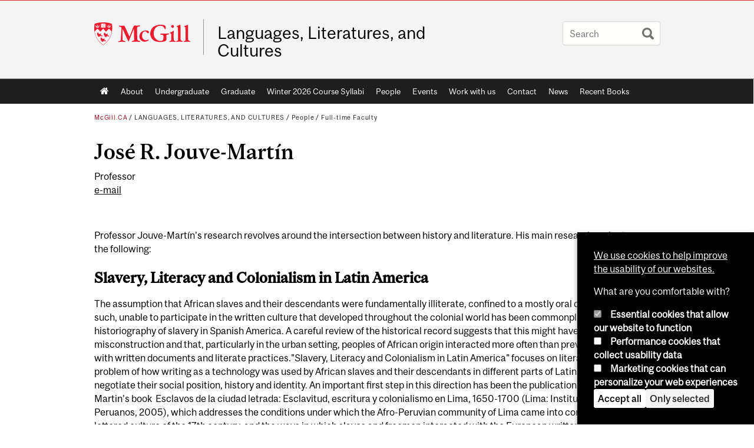

--- FILE ---
content_type: text/html; charset=utf-8
request_url: https://www.mcgill.ca/langlitcultures/people-0/full-time-faculty-0/jose-r-jouve-martin
body_size: 48645
content:
<!DOCTYPE html>
<html lang="en" 
  xmlns:og="http://ogp.me/ns#"
  xmlns:article="http://ogp.me/ns/article#"
  xmlns:book="http://ogp.me/ns/book#"
  xmlns:profile="http://ogp.me/ns/profile#"
  xmlns:video="http://ogp.me/ns/video#"
  xmlns:product="http://ogp.me/ns/product#">

<head profile="http://www.w3.org/1999/xhtml/vocab">
  <meta http-equiv="Content-Type" content="text/html; charset=utf-8" />
<meta class="elastic" name="mcgill_pubdate" content="2017-01-11T20:01:00Z" />
<meta class="elastic" name="mcgill_language" content="en" />
<script type="application/ld+json">{"@context":"http:\/\/schema.org","@type":"CollegeOrUniversity","name":"McGill University","url":"https:\/\/www.mcgill.ca","sameAs":["http:\/\/www.facebook.com\/McGillUniversity","http:\/\/www.linkedin.com\/edu\/mcgill-university-10890","http:\/\/twitter.com\/mcgillu","http:\/\/www.instagram.com\/mcgillu\/","http:\/\/www.youtube.com\/mcgilluniversity"]}</script>
<meta name="description" content="Professor e-mail  Professor Jouve-Martín&#039;s research revolves around the intersection between history and literature. His main research projects are the following: Slavery, Literacy and Colonialism in Latin America The assumption that African slaves and their descendants were fundamentally illiterate, confined to a mostly oral culture, and, as such, unable to participate in the written culture that developed throughout the colonial world has been commonplace in the historiography of slavery in Spanish America. A careful review of the historical record suggests that this might have been a misconstruction and that, particularly in the urban setting, peoples of African origin interacted more often than previously assumed with written documents and literate practices.&quot;Slavery, Literacy and Colonialism in Latin America&quot; focuses on literacy and the problem of how writing as a technology was used by African slaves and their descendants in different parts of Latin America in order to negotiate their social position, history and identity. An important first step in this direction has been the publication of Prof. Jouve-Martin&#039;s book Esclavos de la ciudad letrada: Esclavitud, escritura y colonialismo en Lima, 1650-1700 (Lima: Instituto de Estudios Peruanos, 2005), which addresses the conditions under which the Afro-Peruvian community of Lima came into contact with the lettered culture of the 17th century, and the ways in which slaves and freemen interacted with the European written tradition in a colonial setting. Prof. Jouve-Martín has been generously funded by both FQRSC and SSHRC in order to expand this research both geographically and diachronically. Colonial Latin America on the Opera Stage From Henry Purcell’s 1695 music for The Indian Queen to Wolfgang Rihm&#039;s 1992 musiktheater Die Eroberung von Mexiko, the conquest and colonization of America has been a recurring, but seldom explored topic of European opera composers such as Rameau, Spontini, Graun, Verdi, Gomes and Offenbach, to mention just but a few. This research project concentrates in the ways in which the early history of Latin America has been presented to European audiences in the works of these composers. It explores the transformations of historical discourses when they cross different genres (from history to literature, and from literature to music). It also addresses how these discourses were rewritten and adapted to different national and cultural traditions. Although the project is more a cultural history of opera than a musicological work, attention will be given not only to the librettos, but also to the ways in which composers tried to express the conquest and colonization of America by musical means. Death, Kingship, and Writing in the Spanish Colonial Empire (1560-1886) The death of a reigning king was a solemn and momentous occasion commemorated throughout the Spanish Colonial Empire with elaborate funerary ceremonies. These obsequies were complemented by the work of various artists including architects, musicians, silversmiths, carpenters and tailors. However, among all of these arts, writing had the most important role. Writers and poets were in charge of creating texts, hieroglyphs and emblems that decorated the colonial cities, literally transforming the urban setting into a lettered space in which the King was at the same time mourned and celebrated. My research focuses on the evolution of these funerary ceremonies and the circulation and development of royal accounts of obsequies in the Spanish overseas possessions. Chronologically, it begins in 1560 with the publication the obsequies for Charles V in Mexico City and ends three hundred years later and half a world away in the Philippines with the publication in 1886 the City of Manila obsequies of King Alphonse XII. The study of this corpus will allow me to analyze how royal funerary ceremonies and accounts evolved over three centuries and also to examine the way in which each colonial region developed its own ritual and artistic traditions despite their apparent conformity to pre-imposed Iberian molds. This research has been generously funded by SSHRC (Standard Research Grant Program).  Research Groups Prof. José R. Jouve-Martín is an active member of the following international research groups: The MCRI group &quot;The Hispanic Baroque&quot; (Conflicting Identities and Representations). Coordinated by Juan Luis Suárez (University of Western Ontario). See http://www.hispanicbaroque.ca/and http://baroque-identities.mcgill.ca/ &quot;Imperios letrados: cartografias da escrita no mundo ultramarino ibérico.&quot; Coordinated by Jorge Flores (Brown University). Seehttp://redcolumnaria.inf.um.es/WEB/REDCOLUMNARIA/HTML/RCNodo18.html?imag=1 “El pasado, un laboratorio de experiencias: historias e identidades.” Coordinated by Alfredo Alvar Ezquerra (Centro Superior de Investigaciones Científicas, España). Research Fields Orality and Literacy; Memory and historiography in literary discourses; 16th and 17th Latin American Literature; 20th Century Testimonial Literature; Race in Literature; Colonialism in Literature; History of Ideas in Latin America  Education Ph.D. in Hispanic Literature. Concentration in Colonial Literature and Cultural Studies. Georgetown University. Washington, D.C. 2003. Licenciatura in Philosophy with concentration in Cultural Anthropology. Universidad Autónoma. Madrid, Spain. 1994.  Papers Conference papers “Una ciudad para los muertos: el cementerio general de Lima y el control de la religiosidad barroca.” Del Barroco al Neobarroco: realidades y transferencias culturales. Universitas Castellae. Valladolid, June 23-25, 2010. “En carrera de salvación: muerte, esclavitud y escritura en la Lima colonial”. Universitas Castellae/McGill. Congreso Internacional. Valladolid, Junio 23-26, 2009. “Afro-Peruvian Writing in the Age of the Enlightenment: The Work of José Manuel Valdés.” XXVIII International Congress of the Latin American Studies Association (LASA). Rio de Janeiro. June 9-13, 2009. “En carrera de salvación: muerte, esclavitud y escritura en la Lima colonial”. Universitas Castellae/McGill. Congreso Internacional. Valladolid, Junio 23-26, 2009. “Afro-Peruvian Writing in the Age of the Enlightenment: The Work of José Manuel Valdés.” XXVIII International Congress of the Latin American Studies Association (LASA). Rio de Janeiro. June 9-13, 2009. “Modernidad, barroco y estudios latinoamericanos.” Congreso de la Asociación Canadiense de Hispanistas, Ottawa, Mayo 26-29, 2009. “Santos barrocos y hagiografía ilustrada.” Congress of the Colonial Americas Studies Organization. Universidad Federal de Minas Gerais (Brasil). Belo Horizonte. November 13, 2008. “S’impugni l’spada: The conquest of Mexico in the opera Motezuma (1733) by Luigi Giusti and Antonio Vivaldi”. Congress of the Canadian Society for Eighteenth century studies. Montreal. October 16, 2008. “De la muerte barroca a la muerte ilustrada”. McGill University. La constitución del barroco: congreso internacional. Montreal. September 26, 2008. “Literature, writing and literacy in 19th Century Afro-Spanish America: A comparative approach to the works of José Manuel Valdés, Candelario Obeso and Francisco Manzano.” XXVII International Congress of the Latin American Studies Association (LASA). Montreal, Canada. September 5-9, 2007. “Tragedia, esclavitud y escritura: Zafira de Juan Francisco Manzano y los orígenes del teatro afro-hispanoamericano.” International Conference. Universitas Castellae. Valladolid, Spain. June 25-27, 2007. “Periodismo y literatura en la escritura afro-hispanoamericana de principios del siglo XX: de Martín Morúa Delgado a Gaspar Octavio Hernández.” Canadian Association of Hispanists. University of Saskatchewan. Saskatoon, Canada. May 26-29, 2007. “Admiral der Weltmeere: Werner Egk’s Columbus (1933/1942) and the Recreation of History on the German Opera Stage.” Canadian Historical Association. University of Saskatchewan. Saskatoon, Canada. May 27-29, 2007. “Música, literatura y memoria en Il Guarany de Carlos Gomes.” International Conference. Universitas Castellae. Congreso Internacional. Valladolid, Spain. June 26-28, 2006. “De la Lima colonial al París del Segundo Imperio: música, colonialismo y nación en La Périchole de Jacques Offenbach.” Canadian Association of Hispanists. York University. Toronto, Canada. May 27-29, 2006. “El Horrible Destino: historia y memoria de la conquista de México en la ópera Montezuma (1755) de Carl Heinrich Graun.” Association Francophone pour le Savoir (Acfas). McGill University. Montreal, Canada. May 15-19, 2006. “Ensayos de la memoria: la construcción intelectual de la historia latinoamericana.” XXVI International Congress of the Latin American Studies Association (LASA). San Juan, Puerto Rico. March 16-19, 2006. “Narratives of Origin: Blacks and the Social Construction of Caste in 17th century Lima.” American Anthropological Association. Washington, DC, USA. November 30-December 4, 2005. “Incas y Aztecas en la imaginación transatlántica: teatro, historia y memoria en The Indian Queen de Henry Purcell.” Canadian Association of Hispanists. University of Western Ontario. London, Canada. May 28-June 1, 2005. “Music, Memory and Colonialism in Wolfgang Rihm’s The Conquest of Mexico.” Beyond Colonial Studies: An Interdisciplinary Symposium. Brown University. Providence, USA. November 4-6, 2004. “Sepa vuestra merced: la comunidad negra de Lima y la cultura notarial en el siglo XVII.” XXV International Congress of the Latin American Studies Association (LASA). Las Vegas, USA. October 7-10, 2004. “De esclavos a escribas: memoria, escritura y autobiografía en la literatura afro-latinoamericana.” Salvaging the Self: Memory, Oblivion and the Autobiographical Text. An International Symposium. Department of Hispanic Studies. McGill University. Montreal, Canada. March 16, 2004. “La difusión de la cultura letrada en la comunidad negra de Lima del siglo XVII.” CASO (Colonial Americas Studies Organization). 1st International Interdisciplinary Symposium. Washington, DC, USA. October 9-11, 2003. “Testamentos de mujeres de origen africano: raza, género y propiedad en la Lima colonial.” XXIII International Congress of the Latin American Studies Association (LASA). Washington, DC, USA. 2001. “Ceremonias de poder y subordinación social: fiestas de mulatos en el Perú colonial.” XXXIII Congreso del Instituto Internacional de Literatura Iberoamericana (IILI). Salamanca, Spain. 2000. “La escritura y el discurso de la santidad en la Lima colonial (1600-1650).” XXII International Congress of the Latin American Studies Association (LASA). Miami, USA. 2000. Invited papers “Raza, medicina y piedad: médicos mulatos y físicos cristianos en la Lima colonial.” University of Liverpool. The Hispanic Baroque. Group Meeting. Liverpool, UK. May 10-11, 2010. “Music, History and (Science-)Fiction: Philip Glass’ The Voyage and the Operatic Lives of Christopher Columbus.” Atlantic Narratives Symposium. University of Miami/Florida International University. Miami, Florida. February 4-5, 2010. “De monstruos, partos y palomas: José Pastor Larrinaga y las polémicas obstétricas en la Lima colonial.” Barroco ilustrado: representaciones y discursos en el ámbito hispánico transatlántico. International Congress. UNAM. México DF, México. October 28-30, 2009. “Muerte en la ciudad letrada: funerales reales en la Lima colonial.” Centro de Recursos del español. Université de Montreal. Quebec, Canada. February 19, 2009. “Yawar Fiesta and the indigenist literary tradition. McGill University. Department of History. Montreal. January 15, 2009. “La escritura afro-hispanoamericana y los márgenes del modernismo. Universidad de Barcelona. Departamento de Filología Hispánica. Barcelona. December 15, 2008. “De los modos de escribir la historia: historia, ensayo y novela en Hispanoamérica.” Department of Modern Literatures and Languages. Université Laval. Research seminar in Hispanic Studies. Directed by Prof. Emilia Deffis. Quebec, Canada. October 9, 2007. “José María Arguedas’ Deep Rivers.” Department of History. McGill University. Montreal, Canada. January 25, 2007. “Memoria e indigenismo.” Department of Modern Languages and Literatures. University of Western Ontario. London, Canada. January 28, 2005. “El camino a los altares: santidad, escritura y colonialismo en Lima.” Department of Modern Languages and Literatures. University of Montreal. Montreal, Canada. February 13, 2004. “Mapping the New World.” Interdisciplinary Program of Latin American Studies. McGill University. Montreal, Canada. January 21, 2004. “Black Troy: Theater, Memory, and Literacy in Colonial Lima.” Department of History. McGill University. Montreal, Canada. November 11, 2003.  Teaching Graduate From the Baroque to the Neo-Baroque: Transatlantic Dialogues in Hispanic Culture. HISP-676 (Fall 2008). From Slaves to Scribes: Literacy, Subalternity and the Emergence of Afro-Hispanic Literature. HISP-693 (Winter 2008). Gender, Sexuality and Writing. HISP-691 (Winter 2007). The Latin American Essay. HISP-681 (Winter 2006). Indigenism and the Politics of Memory. HISP-681 (Winter 2005). Rise and Fall of Testimonial Literature. HISP-693 (Winter 2004). Undergraduate McGill University Seminar in Hispanic Studies. Course title: Gender, Sexuality and Writing. HISP-505 (Winter 2007). Major Figures: Spanish America. Course title: Mario Vargas Llosa. HISP-455 (Winter 2009). Major Figures: Spanish America. Course title: Gabriel García Márquez. HISP-455 (Winter 2007). Topics: Spanish American Literature. Course title: Dictatorship: Spanish America. HISP- 439 (Winter 2006; Winter 2008). Viceregal America. HISP-437 (Winter 2006). Dictatorship: Hispanic America. HISP-434 (Fall 2003). Generation of 1898. HISP-350 (Fall 2005). Spanish American Drama. HISP-333 (Fall 2004; Fall 2007). Spanish American Literature of the 19th century. HISP-332 (Winter 2004). Literature of Ideas: Latin America. HISP-328 (Fall 2003; Fall 2005; Fall 2008). Literature of Ideas: Spain. HISP-327 (Fall 2004; Fall 2007). Survey of Spanish American Literature 2. HISP-244 (Winter 2007; Winter 2005). Survey of Spanish Literature 2. HISP-242 (Winter 2009). Georgetown University Survey of Spanish American Colonial Literature. SPAN-263 (Fall 2001). Spanish Expository Writing. Section Coordinator (Fall 2001; Spring 2002; Fall 2002; Spring 2003). Spanish Expository Writing. SPAN-153 (Fall 2000; Spring 2001; Spring 2002; Fall 2002; Spring 2003). Spain in Context. SPAN-101 (Fall 2000).  PH.D. Supervision Wolff, Victoria. “From Literary Page to Musical Stage: Writers, Librettists, and Composers of Zarzuela and Opera in Spain and Latin America.” Ph.D. Thesis. Department of Hispanic Studies. In progress. Role: Supervisor. Thesis deposited: May 21, 2008. M.A. Supervision Osegueda, Ximena. “Huatulqueños y Samahua: el referente, el texto y su recepción. M.A. Thesis. Department of Hispanic Studies. McGill University. 2005. (Dean’s Honor List). Role: Supervisor. Undergraduate Supervision (Honours Thesis) Department of Hispanic Studies Allard, Vicky. “Historia y ficción en Santa Evita de Tomás Eloy Martínez”. HISP-490. In progress. Role: Supervisor. Freeman, Sara. “La construcción de la ciudad en el cine mexicano contemporáneo”. HISP-490. In progress. Role: Supervisor. Arnold-Levene, Elise. “La autobiografía y la Revolución Cubana.” HISP-490. In progress. Role: Supervisor. Litán, Cecilia. “Homosexualidades en No se lo digas a nadie y La noche es virgen: luz sobre el orden patriarcal limeño.” HISP-490. 2008. Role: Supervisor. Madisson, Eugenia. “Formas de reflexión sobe el pasado en la obra Cien años de Soledad de Gabriel García Márquez.” Honors Thesis in Hispanic Studies. HISP-490. 2007. Role: Supervisor. Palomares, Claudio. “El discurso de los intelectuales: abordando las políticas culturales cubanas a través de los ojos de García Márquez, Julio Cortázar y la familia intelectual latinoamericana de 1959 a 1971.” Honors Thesis in Hispanic Studies HISP-490. 2007. Role: Supervisor. Finkel, Anna. “Mexico en llamas: religión, violencia, muerte y el infierno en la obra de Juan Rulfo.” Honors Thesis in Hispanic Studies. HISP-490. 2006. Role: Supervisor. Bellina, María Inés. “La identidad peruana en Bryce Echenique.” Honors Thesis in Hispanic Studies. HISP 490. 2005. Role: Supervisor. Latin American and Caribbean Studies Program Paskett, Cecile. “Ecuadorian Literature under the Dictatorship.” Honors Thesis in Latin American and Caribbean Studies. LACS 498. 2004. Role: Supervisor. Hernández, Georgina. “Chilean Children of Elementary School Age in Montréal: Socialized by Two Conflicting Sets of Values?” Latin American and Caribbean Studies Program. LACS 498. 2004. Role: Supervisor. International Development Studies Program Suss, Lesley. “Civil Society and the Argentinean Military Dictatorship of 1976-1983.” Honors Thesis in International Development. INTD-492. 2006. Role: Supervisor. Bodmer-Roy, Annabelle. “Democratization and Human Rights in Chile.” Honors Thesis in International Development Studies. INTD 492. 2006. Role: Supervisor. Goreshi, Kimia. “Is the booming economy a looming predator to Human and Environmental development? An investigation of the relationship between economic growth and environmental degradation.” Honors Thesis in International Development Studies. INTD 491. 2004. Role: Supervisor. Ph.D. Defense Committees Carter, Jennifer. “Re-creating the Poetic Imaginary: Alexandre Lenoir and the Musée des Monuments Français.” Ph.D. Thesis Committee. School of Architecture. McGill University. 2007. Role: External reader. Giordano, Graciela. “Más allá del trauma colectivo: represión y exilio en la narrativa de mujeres y el cine argentino.” Ph.D. Thesis. Department of Hispanic Studies. McGill University. 2006. Role: Internal reader. Gagnon-Riopel, Julie. “Masculinidades de Moda: Machos del Siglo de Oro.” Ph.D. Thesis. Department of Hispanic Studies. McGill University. 2003. Role: Internal reader. Ph.D. Comprehensive Examinations Committees Fialdini, Rossana (Winter 2008). Maurer, Valerie (Winter 2008). Woff, Victoria (Winter 2007). Manrique-Gómez, Marta (Winter 2007). Ohanna, Natalio (Winter 2007). M.A. Thesis Committees Bejar, Giovanna. “La sombra del racismo peruano en los cuentos de Julio Ramón Ribeyro.” M.A. Thesis. Department of Hispanic Studies. McGill University. 2004. Role: Internal reader. Robalino Vanegas, Gladys Alicia. “La mentira como componente identitario en La verdad sospechosa de Juan Ruiz de Alarcón.” M.A. Thesis. Department of Hispanic Studies. McGill University. 2004. Role: Internal reader. Brockmann Rojas, María E. “(Re)turning Migrants: Narratives of Bolivian Transnational Migrants.” M.A. Thesis. Department of Anthropology. McGill University. 2004. Role: External reader. M.A. Examination Committees (M.A without Thesis) Kakon, Alecsandra (Winter 2008) Li, Feying (Winter 2008) Enciso Valderrama, Giovanna (Summer 2006) Undergraduate Examination Committees (Honours Thesis) Fontaine, Pascale. “Los excéntricos de Cervantes: remedio sabio para renovar la literatura.” Honours Thesis. HISP-490. 2007. Role: Second reader. Aubert, Melanie. “Buscando la libertad: un estudio del cautiverio en las comedias de Cervantes.” Honours Thesis. HISP-490. 2004. Role: Second reader.  Service to the Department of Hispanic Studies Department positions Director of Undergraduate Programs and Undergraduate Advisor of the Department of Hispanic Studies. April 2005-present. Main responsibilities include: Supervision of Undergraduate Programs and Courses in the Department of Hispanic Studies Academic advising for all Minor, Major, and Honours students of the Department of Hispanic Studies E-mail advising in addition to regular office hours Supervision and approval of study abroad applications and transfer of credits requests from departmental students and non-departmental students taking language and literature courses at Spanish and Latin American Universities. Promotion of the undergraduate programs and literature courses of the Department of Hispanic Studies through the creation of email distribution lists, flyers and talks Promotion of the course offerings of the Department of Hispanic Studies among undergraduate students currently enrolled in our language and literature classes Supervision and approval of recommendations for graduation Organization of Talks and Conferences “The Constitution of the Hispanic Baroque.” International Symposium. Conflicting Identities and Representations Research Group (The Hispanic Baroque). Together with Prof. Jesús Pérez-Magallón. September 25-27, 2008. Victor Vich (Pontificia Universidad Católica del Perú). “Nombrar la violencia: dos estrategias en el Perú.” November 30, 2007. Carolina Benavides and Ximena Querol (Nexos Voluntarios, Perú). “Changing Lives: The Experience of Volunteering in Peru.” Together with Prof. Pérez-Magallón. October 12, 2006. Beatriz de Alba-Koch (University of Victoria). “&quot;&#039;Por amor a la patria&#039;: la mexicanidad de Clavigero y su narración de la conquista de México.&quot; Together with Prof. Kay Sibbald. March 30, 2006. Francisco Morán (Southern Methodist University). “Julián del Casal o el canon emplumado.” Together with Prof. Kay Sibbald. November 25, 2005. Efraín Subero (Universidad Simón Bolívar). “Origen y evolución de la hispanidad.” Together with Prof. Kay Sibbald. November 2, 2005. Nancy Morejón. Poetry reading. Together with Professor Pierre Brotherton (Anthropology) and Fernanda Macchi (Hispanic Studies). October 8, 2004. Other Departmental Activities Organization of the Undergraduate Orientation Sessions. 2005-2008. Representative of the Department of Hispanic Studies in the Faculty of Arts Open House. 2005-2008. Representative of the Department of Hispanic Studies in the McGill University Freshman Fair. 2005-2008. Representative of the Department of Hispanic Studies in the meeting of Chairs of Departments of Language and Literature in substitution of Prof. Sibbald. Summer 2006. Representative of the Deparment of Hispanic Studies in the meeting of the Muti-Track Program Review Committee in substitution of Prof. Kay Sibbald. Friday, April 21, 2006. Representative of the Deparment of Hispanic Studies in the meeting of the Arts Administrative Group. Winter 2006. Co-organization of the information session “Research Tools in Hispanic Students for Undergraduate Students” (together with Juanita Jara de Sumar, McLennan Library). McLennan Library. Fall 2005. Creation of the guidelines for McLennan Library purchases and adquisitions in Hispanic Studies (together with Prof. Amanda Holmes). Fall 2005. Representative of the Latin American and Caribbean Studies Program at the meeting of Latin American Studies Programs organized by Georgetown University in Las Vegas, Nevada, October 8th, 2004.  Service to the Faculty of Arts Participation in Faculty Committees Member, Committee on Student Affairs. 2006-present Member, Committee on Student Standing. 2006-present Member, Academic Advisors Network. 2006-present Member, Latin American and Caribean Studies Advisory Committee. Winter semester 2004-present. Member, Faculty Review Committee. Interdisciplinary programs committee. Winter semester 2005-2007.  Service to the Profession Editorial Boards Revista Canadiense de Estudios Hispánicos (Member of the Editorial Committee, 2009-present) Latin American Research Review (Member of the Editorial Committee, 2006-present) La Habana Elegante (Member of the Editorial Board, 2008-present) Cartaphilus. Revista de investigación y crítica estética (Member of the Scientific Commitee, 2006-present) Peer Evaluation Internal reviewer for Latin American Research Review (2006-present) External reviewer for Siglo XIX (2007) External reviewer for Revista Canadiense de Estudios Hispánicos (2003-present) External reviewer for Renaissance and Reformation (2006) External reviewer for El Modo Trágico en la Cultura Hispánica (2007) Grant Evaluation External evaluator for SSHRC Standard Research Grant (2008) Conference Sessions (Chair/Organizer) Contemporary Debates on Ecology, Culture and Society (Session 1): Global to Local Environmental Politic. XXVIII International Congress of the Latin American Studies Association (LASA). Rio de Janeiro. June 9-13, 2009. Contemporary Debates on Ecology, Culture and Society (Session 2): Environmental discourses and cultural practices in Latin America. XXVIII International Congress of the Latin American Studies Association (LASA). Rio de Janeiro. June 9-13, 2009. Contemporary Debates on Ecology, Culture and Society (Session 3): Environmental Dimensions of Urban Space in Latin America. XXVIII International Congress of the Latin American Studies Association (LASA). Rio de Janeiro. June 9-13, 2009. Slavery, Literacy and the Rise of the Afro-Latin American Intellectual. XXVIII International Congress of the Latin American Studies Association (LASA). Rio de Janeiro. June 9-13, 2009. “De la oralidad a la escritura (y viceversa): perspectivas críticas desde España y Latinoamérica.” University of Saskatchewan. Canadian Association of Hispanists. Saskatoon, Canada. May 26-29, 2007. “Música, imagen y literatura: nuevas perspectivas en estudios hispánicos.” Canadian Association of Hispanists. York University. Toronto, Canada. May 27-29, 2006. “In Search of the Past: Nation, Literature and Memory in Latin America.” XXVI International Congress of the Latin American Studies Association (LASA). San Juan, Puerto Rico. March 16-19, 2006. “Literatura y memoria.” Canadian Association of Hispanists. University of Western Ontario. London, Canada. May 28-June 1, 2005. “Memory, Writing and Orality: New Perspectives.” XXV International Congress of the Latin American Studies Association (LASA). Las Vegas, USA. October 7-10, 2004. “Impure Bodies: Constructions of Race, Gender, and Authority in Latin America.” XXIII International Congress of the Latin American Studies Association (LASA). Washington, DC, USA. 2001. Panel respondent in session “Colonial Visions and Postcolonial Revisions.” MLA 114th Conference. San Francisco (CA), USA. 1999. Membership in Professional Associations Canadian Association of Hispanists Colonial American Studies Organization Latin American Studies Association Canadian Historical Association  Other Seminars Introduction to WebCT (WCT-401). Course Content and Administration Part 1 &amp; 2 (WCT 402-WCT 403). A series of courses on how to use WebCT as a teaching tool. Organized by IST customer services (ICS). McGill University. Role: Participant. 2003-2004. Summer Institute organized by the Center for New Designs in Learning and Scholarship at Georgetown University. Concentration in Inclusive Teaching and Learning. Role: Participant. Role: Participant. May 2002. Summer Institute organized by the Center for New Designs in Learning and Scholarship at Georgetown University. Concentration in Applications Development for Distance Learning (MS Access and Coldfusion). Role: Participant. May 2001. Summer Institute. Course organized by Georgetown University Information Services. Concentration in Multimedia Applications and Web Development (Macromedia Dreamweaver, Macromedia Flash, Adobe Illustrator, MS Publisher, Blackboard). Role: Participant. May 2000. Internships Intern in the Bio-Bio Center for Regional Development and Teaching Assistant at the Department of Sociology. Universidad de Concepción (Chile). June-Agust 1995. Language skills Spanish: Native speaker English: Near native fluency German: Reading/Writing/Speaking skills Catalan: Reading knowledge French: Reading knowledge  Publications Monographs Esclavos de la ciudad letrada: esclavitud, escritura y colonialismo en Lima (1650-1700). Lima: Instituto de Estudios Peruanos, 2005. 206 pp. Reviewed by: Prescott, Laurence E. Afro-Hispanic Review 28.1 (2009): 237-241. Wood, David. The Bulletin of Hispanic Studies 86.4 (2009): 588-589. Garofalo, Leo. “The Quinto Suyo: New African Diaspora History from Peru.” Ethnohistory 56.2 (Spring 2009): 303-7. Silva, Renán. Historia y sociedad 15 (2008): 213-219 Wey-Gómez, Nicolás. Revista canadiense de estudios hispánicos 31.3 (2007): 529-30. Spitta, Silvia. “Esclavitud y escritura en la Lima colonial.” A contracorriente 4.1 (2006): 152-4. Fossa, Lydia. “Esclavos y escritura.” Identidades 102 (2006). 25 March 2008 &lt; http://www.elperuano.com.pe/identidades/102/apuntes.asp&gt;. Gonzales, Osmar. “La escritura de los esclavos en la colonia: la letra con sangre entra.” El Expreso (2006). 25 March 2008 . Anthologies Sueños de la razón: monstruos, aberraciones y quimeras del Barroco a la Ilustración. Monographic Dossier. La Habana Elegante: revista semestral de literatura 48 (2010) [www.habanaelegante.com]. La constitución del Barroco hispano-transatlántico . Co-edited with Renée Soulodre-LaFrance. Special Issue of Revista canadiense de estudios hispánicos 33.1 (2009). 280 pp. Contemporary Debates in Ecology, Culture and Society in Latin America. Co-edited with Marianne Schmink. Special Issue of Latin American Research Review. Forthcoming. Expected date of publication 2010. Dossiers Sueños de la razón: monstruos, aberraciones y quimeras del Barroco a la Ilustración. Monographic Dossier. La Habana Elegante: revista semestral de literatura 48 (2010). http://www.habanaelegante.com/index.html. Forthcoming. Translations Rappaport, Joanne. La política de la memoria: la interpretación indígena de la historia en los Andes colombianos. José R. Jouve-Martín, translator. Cauca (Colombia): Ediciones de la Universidad del Cauca, 2000. 260 pp. [Spanish translation of Rappaport, Joanne. The Politics of Memory: Native Historical Interpretation in the Colombian Andes. Cambridge &amp; New York: Cambridge University Press, 1990.] Articles in Peer-refereed Journals Jouve-Martin, Jose and José Ramón. “Music and Music Making.” In Oxford Bibliographies in Atlantic History. Ed. Trevor Burnard. New York: Oxford University Press, 2012. http://www.oxfordbibliographies.com/view/document/obo-9780199730414/obo-9780199730414-0185.xml “La muerte del rey y el fin del imperio: funerales por Alfonso XII en Roma, Madrid y Filipinas.” Realismo y decadentismos en la literatura hispánica. Eds. Ricardo de la Fuente Ballesteros y Jesús Pérez-Magallón. Valladolid: Universitas Castellae, 2012. 213-226. Del barroco al neobarroco: realidades y transferencias culturales. Ricardo de la Fuente Ballesteros, Jesús Pérez-Magallón, and José R. Jouve-Martín, Eds. Colección “Cultura Iberoamericana.” No. 32. Valladolid: Universitas Castellae. (2011): 379 pp. Contemporary Debates in Ecology, Culture and Society in Latin America. Marianne Schmink and José R. Jouve-Martín, Eds. Special Issue of Latin American Research Review 46 (2011). 217 pp. “Music, History and (Science-)Fiction: Philip Glass’ The Voyage and the Operatic Lives of Christopher Columbus.” Clio: A Journal of Literature, History, and the Philosophy of History 40.1 (2011): 87-108. “Mulatos, médicos y patriotas en el Perú de la Independencia: José Manuel Valdés (1767-1843) y la creación de una medicina peruana.” De la colonia a la independencia. Eds. Mercedes Serna, Guillermo Seres y Bernat Castany. Barcelona: Centro para la edición de los clásicos españoles, (2011) : 173-190. “Una ciudad para los muertos: el cementerio general de Lima y el control de la religiosidad barroca.” Del Barroco al Neobarroco: realidades y transferencias culturales. Eds. Ricardo de la Fuente, Jesús Pérez-Magallon, and José R. Jouve-Martín. Valladolid: Universitas Castellae, (2011) : 157-166. “Jacinto Ventura de Molina. Los caminos de la escritura negra en el Río de la Plata. Edición de William G. Acree, Jr. y Alex Boruck. Prólogo de George R. Andrews. Madrid &amp; Frankfurt am Main: Iberoamericana, 2010.” A Contracorriente 9.1 (2011): 382-386. “Las barrocas muertes de un rey ilustrado: Honras fúnebres e identidad criolla en México, Lima y Manila a la muerte de Carlos III.” Torre de los Lujanes: revista de la real sociedad económica matritense de amigos del país 67 (2010): 30-49. “Literatura, música e historia: la conquista de México en la ópera Montezuma (1755) de Federico II y Carl Heinrich Graun.” Bulletin of Hispanic Studies 87.2 (2010): 203-220. &quot;Casta, ciencia y religión: José Manuel Valdés y la vida prodigiosa de fray Martín de Porres.&quot; Special Issue of Revista canadiense de estudios hispánicos, 33.1 (2009). 231-50. &quot;La constitución del barroco y The Hispanic Barroque project.&quot; Co-written with Renée Soloudre-LaFrance. Special Issue of Revista canadiense de estudios hispánicos, 33.1 (2009). 1-10. “En la urna del destino: Zafira y el modo trágico en la obra de Juan Francisco Manzano.” Revista de estudios hispánicos 43.3 (2009): 501-524. “Werner Egk’s Opera Columbus (1933/ 1942) and the Recreation of the Discovery of America in Nazi Germany.” Bulletin of Spanish Studies 86.6 (2009): 769-792. “Incas y aztecas en la imaginación transatlántica: teatro, música y memoria en The Indian Queen de John Dryden y Henry Purcell.” Hispanófila 154 (2008): 1-14. “Recuerdos de un tiempo viejo: José Zorrilla y el teatro de la memoria en Don Juan en Chapultepec de Vicente Leñero.” Hecho teatral 7 (2007): 39-62. “Public Ceremonies and Mulatto Identity in Viceregal Lima: A Colonial Reenactment of the Fall of Troy (1631).” Colonial Latin American Review 16.2 (2007): 179-201. “De la Lima colonial al París del Segundo Imperio: música, historia y literatura en La Périchole de Jacques Offenbach.” Siglo XIX 12 (2006): 117-38. “De esclavos a escribas: memoria, escritura y autobiografía en la literatura afro hispanoamericana.” Revista canadiense de estudios hispánicos 30.1 (2006): 129-44. “Ópera, teatro y memoria en Die Eroberung von Mexiko de Wolfgang Rihm.” Theatralia 6 (2005): 1-21. “En olor de santidad: Cultos locales y política de canonizaciones en el Virreinato del Perú.” Colonial Latin American Review 13.2 (2004): 181-98. “El canon poético y la política imperial: poesía y rebelión durante las Comunidades de Castilla (1520-1521).” Hispanofila 136 (2002): 1-13. Articles in Peer-refereed Anthologies “De monstruos, partos y palomas: José Pastor Larrinaga y las polémicas obstétricas en la Lima colonial”. Sueños de la razón: monstruos, aberraciones y quimeras del Barroco a la Ilustración. Monographic Dossier. La Habana Elegante: revista semestral de literatura 48 (2010). [www.habanaelegante.com/Fall_Winter_2010/Dossier_JouveMartin.html] “Escritura, hegemonía y subalternidad: de los New Literacy Studies (NLS) a los Latin American Literacy Studies (LALS), and back.” Lectura, escritura y matemáticas como prácticas sociales. Diálogos con América Latina. Eds. Judith Kalman and Brian Street. México: Siglo XXI, 2009. 210-230. “Death, Gender, and Writing: Testaments of Women of African Origin in 17th-century Lima (1651-1666).” Afro-Latino Voices: Narratives from the Early Modern Ibero-Atlantic World, 1550-1808. Eds. Kathryn McKnight and Leo Garofalo. Indianapolis: Hackett, 2009. 105-125. “En carrera de salvación: casta, esclavitud y mala muerte en la Lima colonial.” Necrofilia y necrofobia: representaciones de la muerte en la literatura hispánica. Ed. Ricardo de la Fuente. Valladolid: Universitas Castellae, 2010. 191-200. Book Reviews “Approaches to Teaching the Writings of Bartolomé de Las Casas. Edited by Santa Arias y Eyda M. Merediz. New York: The Modern Language Association of America, 2008. xiii + 284 pp.” Revista canadiense de estudios hispánicos 34.2 (2010): 381-83. &quot;Bringing the First Latin-American Opera to Life: Staging &#039;La púrpura de la rosa&#039; in Sheffield. Edited by Jane W. Davidson and Anthony Trippett.” Durham Modern Languages Series 2007. Durham: School of Modern Languages and Cultures, University of Durham. 2007. 386 pp.” Bulletin of Spanish Studies 87.6 (2010): 863-864. “The Polemics of Possession in Spanish American Narrative, by Rolena Adorno.” Revista canadiense de estudios hispánicos 32.2 (2008): 363-64. “Criollismo y patria en la Lima ilustrada (1732-1795), by Margarita Eva Rodríguez García.” Dieciocho 31.2 (2008): 381-82. “Words of the True Peoples: Palabras de los seres verdaderos. Anthology of Contemporary Mexican Indigenous-Language Writers, Vol. 2. Edited by Carlos Montemayor and Donald Frischmann.” Journal of Latin American and Caribbean Anthropology 11.2 (2006): 462-63. “Magical Writing in Salasaca: Literacy and Power in Highland Ecuador, by Peter Wogan.” Anthropological Linguistics 47.4 (2005): 442-43. “Maria Zambrano, crítica literaria por Goretti Ramírez.” Revista canadiense de estudios hispánicos 29.3 (2006): 622-24. “Conquistadores als Historiographen por Ana Stoll.” Revista iberoamericana 65 (1999): 427-29.  Awards and Honours Honorable mention. Franklin Pease G.Y. Memorial Prize to the best article published in the journal Colonial Latin American Review in 2007. Article: “Public Ceremonies and Mulatto Identity in Viceregal Lima: A Colonial Reenactment of the Fall of Troy (1631).” Colonial Latin American Review 16.2 (2007): 179-201. Individual Research Grants Social Sciences and Humanities Research Council (SSHRC). &quot;Death, Kingship, and Writing in the Spanish Colonial Empire (1560-1886).&quot; Program: Standard Research Grants. Amount: CAN$ 65,670. 2010-2013. Fonds Québécois de la Recherche sur la Societé et le Culture (FQRSC). “Des sclaves aux scribes: Esclavage, oralité et écriture au Pérou (1531-1825).” Programme : Éttablisimment de Nouveux Professeurs-Chercheus. Amount : CAN$ 36,285. 2006-2009. Social Sciences and Humanities Reseach Council (SSHRC). “From Slaves to Scribes: Slavery, Orality and Literacy in Peru (1531-1825).” Program: Standard Research Grants. Amount: CAN$ 48,081. 2006-2009. Group Research Grants Social Sciences and Humanities Reseach Council (SSHRC). “The Hispanic Baroque: Complexity in the First Atlantic Culture.” Program: Major Collaborative Research Initiatives (MCRI). Category: Co-applicant. Group total amount: CAN$: 2,500,000 Mellon Foundation. “The French Atlantic.” Category: Group member. Group total amount: US$: 563,640" />
<meta name="generator" content="Drupal 7 (http://drupal.org)" />
<link rel="canonical" href="https://www.mcgill.ca/langlitcultures/people-0/full-time-faculty-0/jose-r-jouve-martin" />
<link rel="shortlink" href="https://www.mcgill.ca/langlitcultures/node/706" />
<meta property="og:type" content="website" />
<meta property="og:site_name" content="Languages, Literatures, and Cultures" />
<meta property="og:title" content="José R. Jouve-Martín" />
<meta property="og:url" content="https://www.mcgill.ca/langlitcultures/people-0/full-time-faculty-0/jose-r-jouve-martin" />
<meta property="og:description" content="Professor e-mail  Professor Jouve-Martín&#039;s research revolves around the intersection between history and literature. His main research projects are the following: Slavery, Literacy and Colonialism in Latin America The assumption that African slaves and their descendants were fundamentally illiterate, confined to a mostly oral culture, and, as such, unable to participate in the written culture that developed throughout the colonial world has been commonplace in the historiography of slavery in Spanish America. A careful review of the historical record suggests that this might have been a misconstruction and that, particularly in the urban setting, peoples of African origin interacted more often than previously assumed with written documents and literate practices.&quot;Slavery, Literacy and Colonialism in Latin America&quot; focuses on literacy and the problem of how writing as a technology was used by African slaves and their descendants in different parts of Latin America in order to negotiate their social position, history and identity. An important first step in this direction has been the publication of Prof. Jouve-Martin&#039;s book Esclavos de la ciudad letrada: Esclavitud, escritura y colonialismo en Lima, 1650-1700 (Lima: Instituto de Estudios Peruanos, 2005), which addresses the conditions under which the Afro-Peruvian community of Lima came into contact with the lettered culture of the 17th century, and the ways in which slaves and freemen interacted with the European written tradition in a colonial setting. Prof. Jouve-Martín has been generously funded by both FQRSC and SSHRC in order to expand this research both geographically and diachronically. Colonial Latin America on the Opera Stage From Henry Purcell’s 1695 music for The Indian Queen to Wolfgang Rihm&#039;s 1992 musiktheater Die Eroberung von Mexiko, the conquest and colonization of America has been a recurring, but seldom explored topic of European opera composers such as Rameau, Spontini, Graun, Verdi, Gomes and Offenbach, to mention just but a few. This research project concentrates in the ways in which the early history of Latin America has been presented to European audiences in the works of these composers. It explores the transformations of historical discourses when they cross different genres (from history to literature, and from literature to music). It also addresses how these discourses were rewritten and adapted to different national and cultural traditions. Although the project is more a cultural history of opera than a musicological work, attention will be given not only to the librettos, but also to the ways in which composers tried to express the conquest and colonization of America by musical means. Death, Kingship, and Writing in the Spanish Colonial Empire (1560-1886) The death of a reigning king was a solemn and momentous occasion commemorated throughout the Spanish Colonial Empire with elaborate funerary ceremonies. These obsequies were complemented by the work of various artists including architects, musicians, silversmiths, carpenters and tailors. However, among all of these arts, writing had the most important role. Writers and poets were in charge of creating texts, hieroglyphs and emblems that decorated the colonial cities, literally transforming the urban setting into a lettered space in which the King was at the same time mourned and celebrated. My research focuses on the evolution of these funerary ceremonies and the circulation and development of royal accounts of obsequies in the Spanish overseas possessions. Chronologically, it begins in 1560 with the publication the obsequies for Charles V in Mexico City and ends three hundred years later and half a world away in the Philippines with the publication in 1886 the City of Manila obsequies of King Alphonse XII. The study of this corpus will allow me to analyze how royal funerary ceremonies and accounts evolved over three centuries and also to examine the way in which each colonial region developed its own ritual and artistic traditions despite their apparent conformity to pre-imposed Iberian molds. This research has been generously funded by SSHRC (Standard Research Grant Program).  Research Groups Prof. José R. Jouve-Martín is an active member of the following international research groups: The MCRI group &quot;The Hispanic Baroque&quot; (Conflicting Identities and Representations). Coordinated by Juan Luis Suárez (University of Western Ontario). See http://www.hispanicbaroque.ca/and http://baroque-identities.mcgill.ca/ &quot;Imperios letrados: cartografias da escrita no mundo ultramarino ibérico.&quot; Coordinated by Jorge Flores (Brown University). Seehttp://redcolumnaria.inf.um.es/WEB/REDCOLUMNARIA/HTML/RCNodo18.html?imag=1 “El pasado, un laboratorio de experiencias: historias e identidades.” Coordinated by Alfredo Alvar Ezquerra (Centro Superior de Investigaciones Científicas, España). Research Fields Orality and Literacy; Memory and historiography in literary discourses; 16th and 17th Latin American Literature; 20th Century Testimonial Literature; Race in Literature; Colonialism in Literature; History of Ideas in Latin America  Education Ph.D. in Hispanic Literature. Concentration in Colonial Literature and Cultural Studies. Georgetown University. Washington, D.C. 2003. Licenciatura in Philosophy with concentration in Cultural Anthropology. Universidad Autónoma. Madrid, Spain. 1994.  Papers Conference papers “Una ciudad para los muertos: el cementerio general de Lima y el control de la religiosidad barroca.” Del Barroco al Neobarroco: realidades y transferencias culturales. Universitas Castellae. Valladolid, June 23-25, 2010. “En carrera de salvación: muerte, esclavitud y escritura en la Lima colonial”. Universitas Castellae/McGill. Congreso Internacional. Valladolid, Junio 23-26, 2009. “Afro-Peruvian Writing in the Age of the Enlightenment: The Work of José Manuel Valdés.” XXVIII International Congress of the Latin American Studies Association (LASA). Rio de Janeiro. June 9-13, 2009. “En carrera de salvación: muerte, esclavitud y escritura en la Lima colonial”. Universitas Castellae/McGill. Congreso Internacional. Valladolid, Junio 23-26, 2009. “Afro-Peruvian Writing in the Age of the Enlightenment: The Work of José Manuel Valdés.” XXVIII International Congress of the Latin American Studies Association (LASA). Rio de Janeiro. June 9-13, 2009. “Modernidad, barroco y estudios latinoamericanos.” Congreso de la Asociación Canadiense de Hispanistas, Ottawa, Mayo 26-29, 2009. “Santos barrocos y hagiografía ilustrada.” Congress of the Colonial Americas Studies Organization. Universidad Federal de Minas Gerais (Brasil). Belo Horizonte. November 13, 2008. “S’impugni l’spada: The conquest of Mexico in the opera Motezuma (1733) by Luigi Giusti and Antonio Vivaldi”. Congress of the Canadian Society for Eighteenth century studies. Montreal. October 16, 2008. “De la muerte barroca a la muerte ilustrada”. McGill University. La constitución del barroco: congreso internacional. Montreal. September 26, 2008. “Literature, writing and literacy in 19th Century Afro-Spanish America: A comparative approach to the works of José Manuel Valdés, Candelario Obeso and Francisco Manzano.” XXVII International Congress of the Latin American Studies Association (LASA). Montreal, Canada. September 5-9, 2007. “Tragedia, esclavitud y escritura: Zafira de Juan Francisco Manzano y los orígenes del teatro afro-hispanoamericano.” International Conference. Universitas Castellae. Valladolid, Spain. June 25-27, 2007. “Periodismo y literatura en la escritura afro-hispanoamericana de principios del siglo XX: de Martín Morúa Delgado a Gaspar Octavio Hernández.” Canadian Association of Hispanists. University of Saskatchewan. Saskatoon, Canada. May 26-29, 2007. “Admiral der Weltmeere: Werner Egk’s Columbus (1933/1942) and the Recreation of History on the German Opera Stage.” Canadian Historical Association. University of Saskatchewan. Saskatoon, Canada. May 27-29, 2007. “Música, literatura y memoria en Il Guarany de Carlos Gomes.” International Conference. Universitas Castellae. Congreso Internacional. Valladolid, Spain. June 26-28, 2006. “De la Lima colonial al París del Segundo Imperio: música, colonialismo y nación en La Périchole de Jacques Offenbach.” Canadian Association of Hispanists. York University. Toronto, Canada. May 27-29, 2006. “El Horrible Destino: historia y memoria de la conquista de México en la ópera Montezuma (1755) de Carl Heinrich Graun.” Association Francophone pour le Savoir (Acfas). McGill University. Montreal, Canada. May 15-19, 2006. “Ensayos de la memoria: la construcción intelectual de la historia latinoamericana.” XXVI International Congress of the Latin American Studies Association (LASA). San Juan, Puerto Rico. March 16-19, 2006. “Narratives of Origin: Blacks and the Social Construction of Caste in 17th century Lima.” American Anthropological Association. Washington, DC, USA. November 30-December 4, 2005. “Incas y Aztecas en la imaginación transatlántica: teatro, historia y memoria en The Indian Queen de Henry Purcell.” Canadian Association of Hispanists. University of Western Ontario. London, Canada. May 28-June 1, 2005. “Music, Memory and Colonialism in Wolfgang Rihm’s The Conquest of Mexico.” Beyond Colonial Studies: An Interdisciplinary Symposium. Brown University. Providence, USA. November 4-6, 2004. “Sepa vuestra merced: la comunidad negra de Lima y la cultura notarial en el siglo XVII.” XXV International Congress of the Latin American Studies Association (LASA). Las Vegas, USA. October 7-10, 2004. “De esclavos a escribas: memoria, escritura y autobiografía en la literatura afro-latinoamericana.” Salvaging the Self: Memory, Oblivion and the Autobiographical Text. An International Symposium. Department of Hispanic Studies. McGill University. Montreal, Canada. March 16, 2004. “La difusión de la cultura letrada en la comunidad negra de Lima del siglo XVII.” CASO (Colonial Americas Studies Organization). 1st International Interdisciplinary Symposium. Washington, DC, USA. October 9-11, 2003. “Testamentos de mujeres de origen africano: raza, género y propiedad en la Lima colonial.” XXIII International Congress of the Latin American Studies Association (LASA). Washington, DC, USA. 2001. “Ceremonias de poder y subordinación social: fiestas de mulatos en el Perú colonial.” XXXIII Congreso del Instituto Internacional de Literatura Iberoamericana (IILI). Salamanca, Spain. 2000. “La escritura y el discurso de la santidad en la Lima colonial (1600-1650).” XXII International Congress of the Latin American Studies Association (LASA). Miami, USA. 2000. Invited papers “Raza, medicina y piedad: médicos mulatos y físicos cristianos en la Lima colonial.” University of Liverpool. The Hispanic Baroque. Group Meeting. Liverpool, UK. May 10-11, 2010. “Music, History and (Science-)Fiction: Philip Glass’ The Voyage and the Operatic Lives of Christopher Columbus.” Atlantic Narratives Symposium. University of Miami/Florida International University. Miami, Florida. February 4-5, 2010. “De monstruos, partos y palomas: José Pastor Larrinaga y las polémicas obstétricas en la Lima colonial.” Barroco ilustrado: representaciones y discursos en el ámbito hispánico transatlántico. International Congress. UNAM. México DF, México. October 28-30, 2009. “Muerte en la ciudad letrada: funerales reales en la Lima colonial.” Centro de Recursos del español. Université de Montreal. Quebec, Canada. February 19, 2009. “Yawar Fiesta and the indigenist literary tradition. McGill University. Department of History. Montreal. January 15, 2009. “La escritura afro-hispanoamericana y los márgenes del modernismo. Universidad de Barcelona. Departamento de Filología Hispánica. Barcelona. December 15, 2008. “De los modos de escribir la historia: historia, ensayo y novela en Hispanoamérica.” Department of Modern Literatures and Languages. Université Laval. Research seminar in Hispanic Studies. Directed by Prof. Emilia Deffis. Quebec, Canada. October 9, 2007. “José María Arguedas’ Deep Rivers.” Department of History. McGill University. Montreal, Canada. January 25, 2007. “Memoria e indigenismo.” Department of Modern Languages and Literatures. University of Western Ontario. London, Canada. January 28, 2005. “El camino a los altares: santidad, escritura y colonialismo en Lima.” Department of Modern Languages and Literatures. University of Montreal. Montreal, Canada. February 13, 2004. “Mapping the New World.” Interdisciplinary Program of Latin American Studies. McGill University. Montreal, Canada. January 21, 2004. “Black Troy: Theater, Memory, and Literacy in Colonial Lima.” Department of History. McGill University. Montreal, Canada. November 11, 2003.  Teaching Graduate From the Baroque to the Neo-Baroque: Transatlantic Dialogues in Hispanic Culture. HISP-676 (Fall 2008). From Slaves to Scribes: Literacy, Subalternity and the Emergence of Afro-Hispanic Literature. HISP-693 (Winter 2008). Gender, Sexuality and Writing. HISP-691 (Winter 2007). The Latin American Essay. HISP-681 (Winter 2006). Indigenism and the Politics of Memory. HISP-681 (Winter 2005). Rise and Fall of Testimonial Literature. HISP-693 (Winter 2004). Undergraduate McGill University Seminar in Hispanic Studies. Course title: Gender, Sexuality and Writing. HISP-505 (Winter 2007). Major Figures: Spanish America. Course title: Mario Vargas Llosa. HISP-455 (Winter 2009). Major Figures: Spanish America. Course title: Gabriel García Márquez. HISP-455 (Winter 2007). Topics: Spanish American Literature. Course title: Dictatorship: Spanish America. HISP- 439 (Winter 2006; Winter 2008). Viceregal America. HISP-437 (Winter 2006). Dictatorship: Hispanic America. HISP-434 (Fall 2003). Generation of 1898. HISP-350 (Fall 2005). Spanish American Drama. HISP-333 (Fall 2004; Fall 2007). Spanish American Literature of the 19th century. HISP-332 (Winter 2004). Literature of Ideas: Latin America. HISP-328 (Fall 2003; Fall 2005; Fall 2008). Literature of Ideas: Spain. HISP-327 (Fall 2004; Fall 2007). Survey of Spanish American Literature 2. HISP-244 (Winter 2007; Winter 2005). Survey of Spanish Literature 2. HISP-242 (Winter 2009). Georgetown University Survey of Spanish American Colonial Literature. SPAN-263 (Fall 2001). Spanish Expository Writing. Section Coordinator (Fall 2001; Spring 2002; Fall 2002; Spring 2003). Spanish Expository Writing. SPAN-153 (Fall 2000; Spring 2001; Spring 2002; Fall 2002; Spring 2003). Spain in Context. SPAN-101 (Fall 2000).  PH.D. Supervision Wolff, Victoria. “From Literary Page to Musical Stage: Writers, Librettists, and Composers of Zarzuela and Opera in Spain and Latin America.” Ph.D. Thesis. Department of Hispanic Studies. In progress. Role: Supervisor. Thesis deposited: May 21, 2008. M.A. Supervision Osegueda, Ximena. “Huatulqueños y Samahua: el referente, el texto y su recepción. M.A. Thesis. Department of Hispanic Studies. McGill University. 2005. (Dean’s Honor List). Role: Supervisor. Undergraduate Supervision (Honours Thesis) Department of Hispanic Studies Allard, Vicky. “Historia y ficción en Santa Evita de Tomás Eloy Martínez”. HISP-490. In progress. Role: Supervisor. Freeman, Sara. “La construcción de la ciudad en el cine mexicano contemporáneo”. HISP-490. In progress. Role: Supervisor. Arnold-Levene, Elise. “La autobiografía y la Revolución Cubana.” HISP-490. In progress. Role: Supervisor. Litán, Cecilia. “Homosexualidades en No se lo digas a nadie y La noche es virgen: luz sobre el orden patriarcal limeño.” HISP-490. 2008. Role: Supervisor. Madisson, Eugenia. “Formas de reflexión sobe el pasado en la obra Cien años de Soledad de Gabriel García Márquez.” Honors Thesis in Hispanic Studies. HISP-490. 2007. Role: Supervisor. Palomares, Claudio. “El discurso de los intelectuales: abordando las políticas culturales cubanas a través de los ojos de García Márquez, Julio Cortázar y la familia intelectual latinoamericana de 1959 a 1971.” Honors Thesis in Hispanic Studies HISP-490. 2007. Role: Supervisor. Finkel, Anna. “Mexico en llamas: religión, violencia, muerte y el infierno en la obra de Juan Rulfo.” Honors Thesis in Hispanic Studies. HISP-490. 2006. Role: Supervisor. Bellina, María Inés. “La identidad peruana en Bryce Echenique.” Honors Thesis in Hispanic Studies. HISP 490. 2005. Role: Supervisor. Latin American and Caribbean Studies Program Paskett, Cecile. “Ecuadorian Literature under the Dictatorship.” Honors Thesis in Latin American and Caribbean Studies. LACS 498. 2004. Role: Supervisor. Hernández, Georgina. “Chilean Children of Elementary School Age in Montréal: Socialized by Two Conflicting Sets of Values?” Latin American and Caribbean Studies Program. LACS 498. 2004. Role: Supervisor. International Development Studies Program Suss, Lesley. “Civil Society and the Argentinean Military Dictatorship of 1976-1983.” Honors Thesis in International Development. INTD-492. 2006. Role: Supervisor. Bodmer-Roy, Annabelle. “Democratization and Human Rights in Chile.” Honors Thesis in International Development Studies. INTD 492. 2006. Role: Supervisor. Goreshi, Kimia. “Is the booming economy a looming predator to Human and Environmental development? An investigation of the relationship between economic growth and environmental degradation.” Honors Thesis in International Development Studies. INTD 491. 2004. Role: Supervisor. Ph.D. Defense Committees Carter, Jennifer. “Re-creating the Poetic Imaginary: Alexandre Lenoir and the Musée des Monuments Français.” Ph.D. Thesis Committee. School of Architecture. McGill University. 2007. Role: External reader. Giordano, Graciela. “Más allá del trauma colectivo: represión y exilio en la narrativa de mujeres y el cine argentino.” Ph.D. Thesis. Department of Hispanic Studies. McGill University. 2006. Role: Internal reader. Gagnon-Riopel, Julie. “Masculinidades de Moda: Machos del Siglo de Oro.” Ph.D. Thesis. Department of Hispanic Studies. McGill University. 2003. Role: Internal reader. Ph.D. Comprehensive Examinations Committees Fialdini, Rossana (Winter 2008). Maurer, Valerie (Winter 2008). Woff, Victoria (Winter 2007). Manrique-Gómez, Marta (Winter 2007). Ohanna, Natalio (Winter 2007). M.A. Thesis Committees Bejar, Giovanna. “La sombra del racismo peruano en los cuentos de Julio Ramón Ribeyro.” M.A. Thesis. Department of Hispanic Studies. McGill University. 2004. Role: Internal reader. Robalino Vanegas, Gladys Alicia. “La mentira como componente identitario en La verdad sospechosa de Juan Ruiz de Alarcón.” M.A. Thesis. Department of Hispanic Studies. McGill University. 2004. Role: Internal reader. Brockmann Rojas, María E. “(Re)turning Migrants: Narratives of Bolivian Transnational Migrants.” M.A. Thesis. Department of Anthropology. McGill University. 2004. Role: External reader. M.A. Examination Committees (M.A without Thesis) Kakon, Alecsandra (Winter 2008) Li, Feying (Winter 2008) Enciso Valderrama, Giovanna (Summer 2006) Undergraduate Examination Committees (Honours Thesis) Fontaine, Pascale. “Los excéntricos de Cervantes: remedio sabio para renovar la literatura.” Honours Thesis. HISP-490. 2007. Role: Second reader. Aubert, Melanie. “Buscando la libertad: un estudio del cautiverio en las comedias de Cervantes.” Honours Thesis. HISP-490. 2004. Role: Second reader.  Service to the Department of Hispanic Studies Department positions Director of Undergraduate Programs and Undergraduate Advisor of the Department of Hispanic Studies. April 2005-present. Main responsibilities include: Supervision of Undergraduate Programs and Courses in the Department of Hispanic Studies Academic advising for all Minor, Major, and Honours students of the Department of Hispanic Studies E-mail advising in addition to regular office hours Supervision and approval of study abroad applications and transfer of credits requests from departmental students and non-departmental students taking language and literature courses at Spanish and Latin American Universities. Promotion of the undergraduate programs and literature courses of the Department of Hispanic Studies through the creation of email distribution lists, flyers and talks Promotion of the course offerings of the Department of Hispanic Studies among undergraduate students currently enrolled in our language and literature classes Supervision and approval of recommendations for graduation Organization of Talks and Conferences “The Constitution of the Hispanic Baroque.” International Symposium. Conflicting Identities and Representations Research Group (The Hispanic Baroque). Together with Prof. Jesús Pérez-Magallón. September 25-27, 2008. Victor Vich (Pontificia Universidad Católica del Perú). “Nombrar la violencia: dos estrategias en el Perú.” November 30, 2007. Carolina Benavides and Ximena Querol (Nexos Voluntarios, Perú). “Changing Lives: The Experience of Volunteering in Peru.” Together with Prof. Pérez-Magallón. October 12, 2006. Beatriz de Alba-Koch (University of Victoria). “&quot;&#039;Por amor a la patria&#039;: la mexicanidad de Clavigero y su narración de la conquista de México.&quot; Together with Prof. Kay Sibbald. March 30, 2006. Francisco Morán (Southern Methodist University). “Julián del Casal o el canon emplumado.” Together with Prof. Kay Sibbald. November 25, 2005. Efraín Subero (Universidad Simón Bolívar). “Origen y evolución de la hispanidad.” Together with Prof. Kay Sibbald. November 2, 2005. Nancy Morejón. Poetry reading. Together with Professor Pierre Brotherton (Anthropology) and Fernanda Macchi (Hispanic Studies). October 8, 2004. Other Departmental Activities Organization of the Undergraduate Orientation Sessions. 2005-2008. Representative of the Department of Hispanic Studies in the Faculty of Arts Open House. 2005-2008. Representative of the Department of Hispanic Studies in the McGill University Freshman Fair. 2005-2008. Representative of the Department of Hispanic Studies in the meeting of Chairs of Departments of Language and Literature in substitution of Prof. Sibbald. Summer 2006. Representative of the Deparment of Hispanic Studies in the meeting of the Muti-Track Program Review Committee in substitution of Prof. Kay Sibbald. Friday, April 21, 2006. Representative of the Deparment of Hispanic Studies in the meeting of the Arts Administrative Group. Winter 2006. Co-organization of the information session “Research Tools in Hispanic Students for Undergraduate Students” (together with Juanita Jara de Sumar, McLennan Library). McLennan Library. Fall 2005. Creation of the guidelines for McLennan Library purchases and adquisitions in Hispanic Studies (together with Prof. Amanda Holmes). Fall 2005. Representative of the Latin American and Caribbean Studies Program at the meeting of Latin American Studies Programs organized by Georgetown University in Las Vegas, Nevada, October 8th, 2004.  Service to the Faculty of Arts Participation in Faculty Committees Member, Committee on Student Affairs. 2006-present Member, Committee on Student Standing. 2006-present Member, Academic Advisors Network. 2006-present Member, Latin American and Caribean Studies Advisory Committee. Winter semester 2004-present. Member, Faculty Review Committee. Interdisciplinary programs committee. Winter semester 2005-2007.  Service to the Profession Editorial Boards Revista Canadiense de Estudios Hispánicos (Member of the Editorial Committee, 2009-present) Latin American Research Review (Member of the Editorial Committee, 2006-present) La Habana Elegante (Member of the Editorial Board, 2008-present) Cartaphilus. Revista de investigación y crítica estética (Member of the Scientific Commitee, 2006-present) Peer Evaluation Internal reviewer for Latin American Research Review (2006-present) External reviewer for Siglo XIX (2007) External reviewer for Revista Canadiense de Estudios Hispánicos (2003-present) External reviewer for Renaissance and Reformation (2006) External reviewer for El Modo Trágico en la Cultura Hispánica (2007) Grant Evaluation External evaluator for SSHRC Standard Research Grant (2008) Conference Sessions (Chair/Organizer) Contemporary Debates on Ecology, Culture and Society (Session 1): Global to Local Environmental Politic. XXVIII International Congress of the Latin American Studies Association (LASA). Rio de Janeiro. June 9-13, 2009. Contemporary Debates on Ecology, Culture and Society (Session 2): Environmental discourses and cultural practices in Latin America. XXVIII International Congress of the Latin American Studies Association (LASA). Rio de Janeiro. June 9-13, 2009. Contemporary Debates on Ecology, Culture and Society (Session 3): Environmental Dimensions of Urban Space in Latin America. XXVIII International Congress of the Latin American Studies Association (LASA). Rio de Janeiro. June 9-13, 2009. Slavery, Literacy and the Rise of the Afro-Latin American Intellectual. XXVIII International Congress of the Latin American Studies Association (LASA). Rio de Janeiro. June 9-13, 2009. “De la oralidad a la escritura (y viceversa): perspectivas críticas desde España y Latinoamérica.” University of Saskatchewan. Canadian Association of Hispanists. Saskatoon, Canada. May 26-29, 2007. “Música, imagen y literatura: nuevas perspectivas en estudios hispánicos.” Canadian Association of Hispanists. York University. Toronto, Canada. May 27-29, 2006. “In Search of the Past: Nation, Literature and Memory in Latin America.” XXVI International Congress of the Latin American Studies Association (LASA). San Juan, Puerto Rico. March 16-19, 2006. “Literatura y memoria.” Canadian Association of Hispanists. University of Western Ontario. London, Canada. May 28-June 1, 2005. “Memory, Writing and Orality: New Perspectives.” XXV International Congress of the Latin American Studies Association (LASA). Las Vegas, USA. October 7-10, 2004. “Impure Bodies: Constructions of Race, Gender, and Authority in Latin America.” XXIII International Congress of the Latin American Studies Association (LASA). Washington, DC, USA. 2001. Panel respondent in session “Colonial Visions and Postcolonial Revisions.” MLA 114th Conference. San Francisco (CA), USA. 1999. Membership in Professional Associations Canadian Association of Hispanists Colonial American Studies Organization Latin American Studies Association Canadian Historical Association  Other Seminars Introduction to WebCT (WCT-401). Course Content and Administration Part 1 &amp; 2 (WCT 402-WCT 403). A series of courses on how to use WebCT as a teaching tool. Organized by IST customer services (ICS). McGill University. Role: Participant. 2003-2004. Summer Institute organized by the Center for New Designs in Learning and Scholarship at Georgetown University. Concentration in Inclusive Teaching and Learning. Role: Participant. Role: Participant. May 2002. Summer Institute organized by the Center for New Designs in Learning and Scholarship at Georgetown University. Concentration in Applications Development for Distance Learning (MS Access and Coldfusion). Role: Participant. May 2001. Summer Institute. Course organized by Georgetown University Information Services. Concentration in Multimedia Applications and Web Development (Macromedia Dreamweaver, Macromedia Flash, Adobe Illustrator, MS Publisher, Blackboard). Role: Participant. May 2000. Internships Intern in the Bio-Bio Center for Regional Development and Teaching Assistant at the Department of Sociology. Universidad de Concepción (Chile). June-Agust 1995. Language skills Spanish: Native speaker English: Near native fluency German: Reading/Writing/Speaking skills Catalan: Reading knowledge French: Reading knowledge  Publications Monographs Esclavos de la ciudad letrada: esclavitud, escritura y colonialismo en Lima (1650-1700). Lima: Instituto de Estudios Peruanos, 2005. 206 pp. Reviewed by: Prescott, Laurence E. Afro-Hispanic Review 28.1 (2009): 237-241. Wood, David. The Bulletin of Hispanic Studies 86.4 (2009): 588-589. Garofalo, Leo. “The Quinto Suyo: New African Diaspora History from Peru.” Ethnohistory 56.2 (Spring 2009): 303-7. Silva, Renán. Historia y sociedad 15 (2008): 213-219 Wey-Gómez, Nicolás. Revista canadiense de estudios hispánicos 31.3 (2007): 529-30. Spitta, Silvia. “Esclavitud y escritura en la Lima colonial.” A contracorriente 4.1 (2006): 152-4. Fossa, Lydia. “Esclavos y escritura.” Identidades 102 (2006). 25 March 2008 &lt; http://www.elperuano.com.pe/identidades/102/apuntes.asp&gt;. Gonzales, Osmar. “La escritura de los esclavos en la colonia: la letra con sangre entra.” El Expreso (2006). 25 March 2008 . Anthologies Sueños de la razón: monstruos, aberraciones y quimeras del Barroco a la Ilustración. Monographic Dossier. La Habana Elegante: revista semestral de literatura 48 (2010) [www.habanaelegante.com]. La constitución del Barroco hispano-transatlántico . Co-edited with Renée Soulodre-LaFrance. Special Issue of Revista canadiense de estudios hispánicos 33.1 (2009). 280 pp. Contemporary Debates in Ecology, Culture and Society in Latin America. Co-edited with Marianne Schmink. Special Issue of Latin American Research Review. Forthcoming. Expected date of publication 2010. Dossiers Sueños de la razón: monstruos, aberraciones y quimeras del Barroco a la Ilustración. Monographic Dossier. La Habana Elegante: revista semestral de literatura 48 (2010). http://www.habanaelegante.com/index.html. Forthcoming. Translations Rappaport, Joanne. La política de la memoria: la interpretación indígena de la historia en los Andes colombianos. José R. Jouve-Martín, translator. Cauca (Colombia): Ediciones de la Universidad del Cauca, 2000. 260 pp. [Spanish translation of Rappaport, Joanne. The Politics of Memory: Native Historical Interpretation in the Colombian Andes. Cambridge &amp; New York: Cambridge University Press, 1990.] Articles in Peer-refereed Journals Jouve-Martin, Jose and José Ramón. “Music and Music Making.” In Oxford Bibliographies in Atlantic History. Ed. Trevor Burnard. New York: Oxford University Press, 2012. http://www.oxfordbibliographies.com/view/document/obo-9780199730414/obo-9780199730414-0185.xml “La muerte del rey y el fin del imperio: funerales por Alfonso XII en Roma, Madrid y Filipinas.” Realismo y decadentismos en la literatura hispánica. Eds. Ricardo de la Fuente Ballesteros y Jesús Pérez-Magallón. Valladolid: Universitas Castellae, 2012. 213-226. Del barroco al neobarroco: realidades y transferencias culturales. Ricardo de la Fuente Ballesteros, Jesús Pérez-Magallón, and José R. Jouve-Martín, Eds. Colección “Cultura Iberoamericana.” No. 32. Valladolid: Universitas Castellae. (2011): 379 pp. Contemporary Debates in Ecology, Culture and Society in Latin America. Marianne Schmink and José R. Jouve-Martín, Eds. Special Issue of Latin American Research Review 46 (2011). 217 pp. “Music, History and (Science-)Fiction: Philip Glass’ The Voyage and the Operatic Lives of Christopher Columbus.” Clio: A Journal of Literature, History, and the Philosophy of History 40.1 (2011): 87-108. “Mulatos, médicos y patriotas en el Perú de la Independencia: José Manuel Valdés (1767-1843) y la creación de una medicina peruana.” De la colonia a la independencia. Eds. Mercedes Serna, Guillermo Seres y Bernat Castany. Barcelona: Centro para la edición de los clásicos españoles, (2011) : 173-190. “Una ciudad para los muertos: el cementerio general de Lima y el control de la religiosidad barroca.” Del Barroco al Neobarroco: realidades y transferencias culturales. Eds. Ricardo de la Fuente, Jesús Pérez-Magallon, and José R. Jouve-Martín. Valladolid: Universitas Castellae, (2011) : 157-166. “Jacinto Ventura de Molina. Los caminos de la escritura negra en el Río de la Plata. Edición de William G. Acree, Jr. y Alex Boruck. Prólogo de George R. Andrews. Madrid &amp; Frankfurt am Main: Iberoamericana, 2010.” A Contracorriente 9.1 (2011): 382-386. “Las barrocas muertes de un rey ilustrado: Honras fúnebres e identidad criolla en México, Lima y Manila a la muerte de Carlos III.” Torre de los Lujanes: revista de la real sociedad económica matritense de amigos del país 67 (2010): 30-49. “Literatura, música e historia: la conquista de México en la ópera Montezuma (1755) de Federico II y Carl Heinrich Graun.” Bulletin of Hispanic Studies 87.2 (2010): 203-220. &quot;Casta, ciencia y religión: José Manuel Valdés y la vida prodigiosa de fray Martín de Porres.&quot; Special Issue of Revista canadiense de estudios hispánicos, 33.1 (2009). 231-50. &quot;La constitución del barroco y The Hispanic Barroque project.&quot; Co-written with Renée Soloudre-LaFrance. Special Issue of Revista canadiense de estudios hispánicos, 33.1 (2009). 1-10. “En la urna del destino: Zafira y el modo trágico en la obra de Juan Francisco Manzano.” Revista de estudios hispánicos 43.3 (2009): 501-524. “Werner Egk’s Opera Columbus (1933/ 1942) and the Recreation of the Discovery of America in Nazi Germany.” Bulletin of Spanish Studies 86.6 (2009): 769-792. “Incas y aztecas en la imaginación transatlántica: teatro, música y memoria en The Indian Queen de John Dryden y Henry Purcell.” Hispanófila 154 (2008): 1-14. “Recuerdos de un tiempo viejo: José Zorrilla y el teatro de la memoria en Don Juan en Chapultepec de Vicente Leñero.” Hecho teatral 7 (2007): 39-62. “Public Ceremonies and Mulatto Identity in Viceregal Lima: A Colonial Reenactment of the Fall of Troy (1631).” Colonial Latin American Review 16.2 (2007): 179-201. “De la Lima colonial al París del Segundo Imperio: música, historia y literatura en La Périchole de Jacques Offenbach.” Siglo XIX 12 (2006): 117-38. “De esclavos a escribas: memoria, escritura y autobiografía en la literatura afro hispanoamericana.” Revista canadiense de estudios hispánicos 30.1 (2006): 129-44. “Ópera, teatro y memoria en Die Eroberung von Mexiko de Wolfgang Rihm.” Theatralia 6 (2005): 1-21. “En olor de santidad: Cultos locales y política de canonizaciones en el Virreinato del Perú.” Colonial Latin American Review 13.2 (2004): 181-98. “El canon poético y la política imperial: poesía y rebelión durante las Comunidades de Castilla (1520-1521).” Hispanofila 136 (2002): 1-13. Articles in Peer-refereed Anthologies “De monstruos, partos y palomas: José Pastor Larrinaga y las polémicas obstétricas en la Lima colonial”. Sueños de la razón: monstruos, aberraciones y quimeras del Barroco a la Ilustración. Monographic Dossier. La Habana Elegante: revista semestral de literatura 48 (2010). [www.habanaelegante.com/Fall_Winter_2010/Dossier_JouveMartin.html] “Escritura, hegemonía y subalternidad: de los New Literacy Studies (NLS) a los Latin American Literacy Studies (LALS), and back.” Lectura, escritura y matemáticas como prácticas sociales. Diálogos con América Latina. Eds. Judith Kalman and Brian Street. México: Siglo XXI, 2009. 210-230. “Death, Gender, and Writing: Testaments of Women of African Origin in 17th-century Lima (1651-1666).” Afro-Latino Voices: Narratives from the Early Modern Ibero-Atlantic World, 1550-1808. Eds. Kathryn McKnight and Leo Garofalo. Indianapolis: Hackett, 2009. 105-125. “En carrera de salvación: casta, esclavitud y mala muerte en la Lima colonial.” Necrofilia y necrofobia: representaciones de la muerte en la literatura hispánica. Ed. Ricardo de la Fuente. Valladolid: Universitas Castellae, 2010. 191-200. Book Reviews “Approaches to Teaching the Writings of Bartolomé de Las Casas. Edited by Santa Arias y Eyda M. Merediz. New York: The Modern Language Association of America, 2008. xiii + 284 pp.” Revista canadiense de estudios hispánicos 34.2 (2010): 381-83. &quot;Bringing the First Latin-American Opera to Life: Staging &#039;La púrpura de la rosa&#039; in Sheffield. Edited by Jane W. Davidson and Anthony Trippett.” Durham Modern Languages Series 2007. Durham: School of Modern Languages and Cultures, University of Durham. 2007. 386 pp.” Bulletin of Spanish Studies 87.6 (2010): 863-864. “The Polemics of Possession in Spanish American Narrative, by Rolena Adorno.” Revista canadiense de estudios hispánicos 32.2 (2008): 363-64. “Criollismo y patria en la Lima ilustrada (1732-1795), by Margarita Eva Rodríguez García.” Dieciocho 31.2 (2008): 381-82. “Words of the True Peoples: Palabras de los seres verdaderos. Anthology of Contemporary Mexican Indigenous-Language Writers, Vol. 2. Edited by Carlos Montemayor and Donald Frischmann.” Journal of Latin American and Caribbean Anthropology 11.2 (2006): 462-63. “Magical Writing in Salasaca: Literacy and Power in Highland Ecuador, by Peter Wogan.” Anthropological Linguistics 47.4 (2005): 442-43. “Maria Zambrano, crítica literaria por Goretti Ramírez.” Revista canadiense de estudios hispánicos 29.3 (2006): 622-24. “Conquistadores als Historiographen por Ana Stoll.” Revista iberoamericana 65 (1999): 427-29.  Awards and Honours Honorable mention. Franklin Pease G.Y. Memorial Prize to the best article published in the journal Colonial Latin American Review in 2007. Article: “Public Ceremonies and Mulatto Identity in Viceregal Lima: A Colonial Reenactment of the Fall of Troy (1631).” Colonial Latin American Review 16.2 (2007): 179-201. Individual Research Grants Social Sciences and Humanities Research Council (SSHRC). &quot;Death, Kingship, and Writing in the Spanish Colonial Empire (1560-1886).&quot; Program: Standard Research Grants. Amount: CAN$ 65,670. 2010-2013. Fonds Québécois de la Recherche sur la Societé et le Culture (FQRSC). “Des sclaves aux scribes: Esclavage, oralité et écriture au Pérou (1531-1825).” Programme : Éttablisimment de Nouveux Professeurs-Chercheus. Amount : CAN$ 36,285. 2006-2009. Social Sciences and Humanities Reseach Council (SSHRC). “From Slaves to Scribes: Slavery, Orality and Literacy in Peru (1531-1825).” Program: Standard Research Grants. Amount: CAN$ 48,081. 2006-2009. Group Research Grants Social Sciences and Humanities Reseach Council (SSHRC). “The Hispanic Baroque: Complexity in the First Atlantic Culture.” Program: Major Collaborative Research Initiatives (MCRI). Category: Co-applicant. Group total amount: CAN$: 2,500,000 Mellon Foundation. “The French Atlantic.” Category: Group member. Group total amount: US$: 563,640" />
<meta property="og:updated_time" content="2017-01-11T15:00:17-05:00" />
<meta property="og:image:width" content="300" />
<meta property="og:image:height" content="300" />
<meta name="twitter:card" content="summary_large_image" />
<meta name="twitter:site" content="@McGillU" />
<meta name="twitter:title" content="José R. Jouve-Martín" />
<meta name="twitter:description" content="Professor e-mail  Professor Jouve-Martín&#039;s research revolves around the intersection between history and literature. His main research projects are the following: Slavery, Literacy and Colonialism in" />
<meta name="twitter:image" content="https://www.mcgill.ca/sites/all/themes/moriarty/images/mcgill_crest.png" />
<meta property="og:locale:alternate" content="fr_FR" />
<meta property="og:video:width" content="300" />
<meta property="og:video:height" content="250" />
  <title>José R. Jouve-Martín | Languages, Literatures, and Cultures - McGill University</title>
  <meta name="viewport" content="width=device-width, initial-scale=1.0" />
  <link type="text/css" rel="stylesheet" href="https://www.mcgill.ca/langlitcultures/files/langlitcultures/css/css_2QSdwtZbzUOXQFmElPbEY7yDGEFhvCroF9RHoxRhOoA.css" media="all" />
<link type="text/css" rel="stylesheet" href="https://www.mcgill.ca/langlitcultures/files/langlitcultures/css/css_8LAHehMOdQY9ZWdYP5-bHI4jn1yON7tRTzPzXFbjilQ.css" media="all" />
<link type="text/css" rel="stylesheet" href="https://www.mcgill.ca/langlitcultures/files/langlitcultures/css/css_FMYazBRXbnZolzXjpr004YY2WoE4TOFlAYNrlHxS7kw.css" media="all" />
<link type="text/css" rel="stylesheet" href="https://www.mcgill.ca/langlitcultures/files/langlitcultures/css/css_5uyblWNy87A-rMoHjstAXRtEeO-n4rHoCluTPqwjfxA.css" media="all" />
<link type="text/css" rel="stylesheet" href="https://www.mcgill.ca/langlitcultures/files/langlitcultures/css/css_X1KJdfQABekGwYdOLTfYN7XKPOo9_0-pADhDFMKzzgc.css" media="print" />
<link type="text/css" rel="stylesheet" href="https://www.mcgill.ca/langlitcultures/files/langlitcultures/css/css_MBlrMscU3BYTerPLhbMU__fQameFXQN42puL1B64eB4.css" media="screen and (max-width: 680px)" />
  <script type="text/javascript" src="https://www.mcgill.ca/langlitcultures/sites/all/libraries/modernizr/modernizr.js?t9m3f4"></script>
<script type="text/javascript" src="https://www.mcgill.ca/langlitcultures/files/langlitcultures/js/js_Pt6OpwTd6jcHLRIjrE-eSPLWMxWDkcyYrPTIrXDSON0.js"></script>
<script type="text/javascript">
<!--//--><![CDATA[//><!--
Drupal.behaviors.hotjar = {
  attach: function (context, settings) {
    var EUCookieIntervalhotjar= setInterval(function() {
      if (Drupal.eu_cookie_compliance !== undefined) {
        if (Drupal.eu_cookie_compliance.hasAgreed('performance')){
          (function ($) {
            $('html', context).once('hotjartracker', function () {

              (function(h,o,t,j,a,r){
                h.hj=h.hj||function(){(h.hj.q=h.hj.q||[]).push(arguments)};
                h._hjSettings={hjid:"583124",hjsv:5};
                a=o.getElementsByTagName('head')[0];
                r=o.createElement('script');r.async=1;
                r.src=t+h._hjSettings.hjid+j+h._hjSettings.hjsv;
                a.appendChild(r);
              })(window,document,'//static.hotjar.com/c/hotjar-','.js?sv=');

            });
          }(jQuery));
        };
        clearInterval(EUCookieIntervalhotjar)
      };
    }, 100);
  }
};
//--><!]]>
</script>
<script type="text/javascript" src="https://www.mcgill.ca/langlitcultures/files/langlitcultures/js/js_RulCPHj8aUtatsXPqRSFtJIhBjBSAzFXZzADEVD4CHY.js"></script>
<script type="text/javascript">
<!--//--><![CDATA[//><!--
document.createElement( "picture" );
//--><!]]>
</script>
<script type="text/javascript" src="https://www.mcgill.ca/langlitcultures/files/langlitcultures/js/js_3HwM2PP9irrsTB3q5akcqogTH4KbVCYnO0U5pPm9VJ0.js"></script>
<script type="text/javascript" src="https://www.mcgill.ca/langlitcultures/files/langlitcultures/js/js_u51luLmXMSY0gQjpM_mNk15FRBQMjbfYlaiXkIHln-I.js"></script>
<script type="text/javascript">
<!--//--><![CDATA[//><!--
window.euCookieComplianceLoadScripts = function(category) {if (category === "performance") {var scriptTag = document.createElement("script");scriptTag.src = "https:\/\/www.googletagmanager.com\/gtag\/js?id=G-YGN990TBJK";document.body.appendChild(scriptTag);}if (category === "marketing") {}}
//--><!]]>
</script>
<script type="text/javascript">
<!--//--><![CDATA[//><!--
window.eu_cookie_compliance_cookie_name = "";
//--><!]]>
</script>
<script type="text/javascript" src="https://www.mcgill.ca/langlitcultures/files/langlitcultures/js/js_NLLXow_P0hT3RGJwt-tDxP0HFx4QVqYa_W5YKdBxYuQ.js"></script>
<script type="text/javascript">
<!--//--><![CDATA[//><!--
Drupal.behaviors.googleanalytics = { attach: function (context, settings) { (function ($) { $("html", context).once("googleanalytics", function () { Drupal.googleanalytics = (typeof Drupal.googleanalytics !== "undefined") ? Drupal.googleanalytics : {};Drupal.googleanalytics.ga_disable = Drupal.googleanalytics.ga_disable || false;if (typeof Drupal.eu_cookie_compliance === "undefined") {console.warn("googleanalytics: googleanalytics eu_cookie_compliance integration option is enabled, but eu_cookie_compliance javascripts seem to be loaded after googleanalytics, which may break functionality."); }var eccHasAgreed = (typeof Drupal.eu_cookie_compliance !== "undefined" && Drupal.eu_cookie_compliance.hasAgreed("performance"));Drupal.googleanalytics.ga_disable = Drupal.googleanalytics.ga_disable || !eccHasAgreed;var DNT = (typeof navigator.doNotTrack !== "undefined" && (navigator.doNotTrack === "yes" || navigator.doNotTrack == 1)) || (typeof navigator.msDoNotTrack !== "undefined" && navigator.msDoNotTrack == 1) || (typeof window.doNotTrack !== "undefined" && window.doNotTrack == 1);Drupal.googleanalytics.ga_disable = Drupal.googleanalytics.ga_disable || (DNT && (typeof eccHasAgreed == "undefined" || !eccHasAgreed));if (!Drupal.googleanalytics.ga_disable) {window.dataLayer = window.dataLayer || [];function gtag(){dataLayer.push(arguments)};gtag("js", new Date());gtag("set", "developer_id.dMDhkMT", true);gtag("config", "G-YGN990TBJK", {"groups":"default","anonymize_ip":true,"allow_ad_personalization_signals":false}); }})}(jQuery))}};
//--><!]]>
</script>
<script type="text/javascript" src="https://www.mcgill.ca/langlitcultures/files/langlitcultures/js/js__vO75ealDh3fyue5eZjmgTyjwr4jpPqap5T1xJKFEtk.js"></script>
<script type="text/javascript" src="https://www.mcgill.ca/langlitcultures/files/langlitcultures/js/js_C5U72DT0WwKU-6NEoa6GyKnaZ2i1vHa6sl5m5W4v0Mg.js"></script>
<script type="text/javascript">
//<![CDATA[
window["_tsbp_"] = { ba : "X-TS-BP-Action", bh : "X-TS-AJAX-Request"};
//]]>
</script><script type="text/javascript" src="/TSbd/08278c8957ab20001ac2a92b340e27fc0bce43399dd9dfd794ebb5915437b5b33e3614de54013923?type=2"></script><script type="text/javascript">
<!--//--><![CDATA[//><!--
jQuery.extend(Drupal.settings, {"basePath":"\/langlitcultures\/","pathPrefix":"","setHasJsCookie":0,"ajaxPageState":{"theme":"moriarty","theme_token":"x-GG3fm-Q5sJS3z7YekdhqiGHBgmZytkvJhG_l09vHg","js":{"sites\/all\/modules\/contrib\/picture\/picturefill2\/picturefill.min.js":1,"sites\/all\/modules\/contrib\/picture\/picture.min.js":1,"sites\/all\/modules\/mcgill\/mcgill_wysiwyg_and_text_formats\/js\/components-bundle.js":1,"sites\/all\/libraries\/modernizr\/modernizr.js":1,"sites\/all\/modules\/contrib\/jquery_update\/replace\/jquery\/1.12\/jquery.min.js":1,"misc\/jquery-extend-3.4.0.js":1,"misc\/jquery-html-prefilter-3.5.0-backport.js":1,"misc\/jquery.once.js":1,"misc\/drupal.js":1,"sites\/all\/modules\/contrib\/jquery_update\/js\/jquery_browser.js":1,"0":1,"sites\/all\/modules\/contrib\/eu_cookie_compliance\/js\/jquery.cookie-1.4.1.min.js":1,"misc\/form-single-submit.js":1,"1":1,"sites\/all\/modules\/contrib\/google_cse\/google_cse.js":1,"sites\/all\/modules\/contrib\/spamspan\/spamspan.js":1,"sites\/all\/libraries\/colorbox\/jquery.colorbox-min.js":1,"sites\/all\/modules\/contrib\/colorbox\/js\/colorbox.js":1,"sites\/all\/modules\/contrib\/colorbox\/styles\/default\/colorbox_style.js":1,"sites\/all\/modules\/patched\/media_colorbox\/media_colorbox.js":1,"sites\/all\/modules\/mcgill\/mcgill_search\/js\/solr_presentation.js":1,"2":1,"3":1,"sites\/all\/modules\/contrib\/eu_cookie_compliance\/js\/eu_cookie_compliance.min.js":1,"sites\/all\/modules\/contrib\/google_analytics\/googleanalytics.js":1,"4":1,"sites\/all\/modules\/mcgill\/mcgill_wysiwyg_and_text_formats\/js\/riot.min.js":1,"sites\/all\/libraries\/tablesorter\/jquery.tablesorter.min.js":1,"sites\/all\/modules\/contrib\/field_group\/field_group.js":1,"sites\/all\/libraries\/superfish\/jquery.hoverIntent.minified.js":1,"sites\/all\/libraries\/superfish\/sfsmallscreen.js":1,"sites\/all\/libraries\/superfish\/supposition.js":1,"sites\/all\/libraries\/superfish\/superfish.js":1,"sites\/all\/libraries\/superfish\/supersubs.js":1,"sites\/all\/modules\/contrib\/superfish\/superfish.js":1,"sites\/all\/themes\/basie\/src\/js\/bs-scripts.js":1,"sites\/all\/themes\/moriarty\/js\/plugins.js":1,"sites\/all\/themes\/moriarty\/js\/menu_receiver.js":1,"sites\/all\/themes\/moriarty\/js\/editor_widgets.js":1,"sites\/all\/themes\/moriarty\/js\/mega_menus.js":1,"sites\/all\/themes\/moriarty\/js\/presentation.js":1,"sites\/all\/themes\/moriarty\/js\/tableSorter.js":1,"sites\/all\/themes\/moriarty\/js\/mcgill_dropdown.js":1},"css":{"modules\/system\/system.base.css":1,"modules\/system\/system.menus.css":1,"modules\/system\/system.messages.css":1,"modules\/system\/system.theme.css":1,"modules\/aggregator\/aggregator.css":1,"sites\/all\/modules\/contrib\/date\/date_api\/date.css":1,"sites\/all\/modules\/contrib\/date\/date_popup\/themes\/datepicker.1.7.css":1,"modules\/field\/theme\/field.css":1,"sites\/all\/modules\/contrib\/google_cse\/google_cse.css":1,"sites\/all\/modules\/contrib\/logintoboggan\/logintoboggan.css":1,"sites\/all\/modules\/mcgill\/mcgill_googlesearch\/css\/mcgill_googlesearch.css":1,"modules\/node\/node.css":1,"sites\/all\/modules\/contrib\/picture\/picture_wysiwyg.css":1,"modules\/search\/search.css":1,"modules\/user\/user.css":1,"sites\/all\/modules\/contrib\/views\/css\/views.css":1,"sites\/all\/modules\/contrib\/colorbox\/styles\/default\/colorbox_style.css":1,"sites\/all\/modules\/contrib\/ctools\/css\/ctools.css":1,"sites\/all\/modules\/mcgill\/mcgill_aggregator\/css\/mcgill_aggregator.css":1,"sites\/all\/modules\/mcgill\/mcgill_profiles\/mcgill_profiles_displays\/css\/mcgill_profiles_displays_extras.css":1,"sites\/all\/modules\/mcgill\/mcgill_search\/css\/mcgill_search.css":1,"sites\/all\/modules\/mcgill\/mcgill_pages\/css\/restricted_page.css":1,"sites\/all\/modules\/mcgill\/courses\/courses.css":1,"sites\/all\/modules\/contrib\/eu_cookie_compliance\/css\/eu_cookie_compliance.bare.css":1,"sites\/all\/modules\/mcgill\/mcgill_service_links\/css\/service_links_modified.css":1,"sites\/all\/libraries\/superfish\/css\/superfish.css":1,"sites\/all\/libraries\/superfish\/css\/superfish-smallscreen.css":1,"sites\/all\/themes\/basie\/basie-shared.css":1,"sites\/all\/themes\/basie\/eu-cookie.css":1,"sites\/all\/themes\/moriarty\/css\/style.css":1,"sites\/all\/themes\/moriarty\/icons\/mcgill-extra-icons-font\/mcgill-extra-icons-font.css":1,"sites\/all\/themes\/moriarty\/override-css\/moriarty.css":1,"sites\/all\/themes\/moriarty\/css\/print_moriarty.css":1,"sites\/all\/themes\/moriarty\/css\/small_screen_moriarty.css":1}},"colorbox":{"opacity":"0.85","current":"{current} of {total}","previous":"\u00ab Prev","next":"Next \u00bb","close":"Close","maxWidth":"98%","maxHeight":"98%","fixed":true,"mobiledetect":true,"mobiledevicewidth":"480px","file_public_path":"\/langlitcultures\/files\/langlitcultures","specificPagesDefaultValue":"admin*\nimagebrowser*\nimg_assist*\nimce*\nnode\/add\/*\nnode\/*\/edit\nprint\/*\nprintpdf\/*\nsystem\/ajax\nsystem\/ajax\/*"},"googleCSE":{"cx":"005468295984476358267:brdee2z857m","language":"","resultsWidth":600,"domain":"www.google.com","showWaterMark":1},"eu_cookie_compliance":{"cookie_policy_version":"1.0.0","popup_enabled":1,"popup_agreed_enabled":0,"popup_hide_agreed":0,"popup_clicking_confirmation":false,"popup_scrolling_confirmation":false,"popup_html_info":"\u003Cbutton type=\u0022button\u0022 class=\u0022eu-cookie-withdraw-tab\u0022\u003EPrivacy settings\u003C\/button\u003E\n\u003Cdiv class=\u0022eu-cookie-compliance-banner eu-cookie-compliance-banner-info eu-cookie-compliance-banner--categories\u0022\u003E\n  \u003Cdiv class=\u0022popup-content info\u0022\u003E\n        \u003Cdiv id=\u0022popup-text\u0022\u003E\n      \u003Cp\u003E\u003Ca href=\u0022https:\/\/www.mcgill.ca\/cookie-notice\u0022\u003EWe use cookies to help improve the usability of our websites.\u003C\/a\u003E\u003C\/p\u003E\u003Cp\u003EWhat are you comfortable with?\u003C\/p\u003E              \u003Cbutton type=\u0022button\u0022 class=\u0022find-more-button eu-cookie-compliance-more-button\u0022\u003EGive me more info\u003C\/button\u003E\n          \u003C\/div\u003E\n          \u003Cdiv id=\u0022eu-cookie-compliance-categories\u0022 class=\u0022eu-cookie-compliance-categories\u0022\u003E\n                  \u003Cdiv class=\u0022eu-cookie-compliance-category\u0022\u003E\n            \u003Cdiv\u003E\n              \u003Cinput type=\u0022checkbox\u0022 name=\u0022cookie-categories\u0022 id=\u0022cookie-category-required\u0022 value=\u0022required\u0022\n                                  checked\n                                                  disabled\n                              \u003E\n              \u003Clabel for=\u0022cookie-category-required\u0022\u003EEssential cookies that allow our website to function\u003C\/label\u003E\n            \u003C\/div\u003E\n                      \u003Cdiv class=\u0022eu-cookie-compliance-category-description\u0022\u003E\u003C\/div\u003E\n                  \u003C\/div\u003E\n                  \u003Cdiv class=\u0022eu-cookie-compliance-category\u0022\u003E\n            \u003Cdiv\u003E\n              \u003Cinput type=\u0022checkbox\u0022 name=\u0022cookie-categories\u0022 id=\u0022cookie-category-performance\u0022 value=\u0022performance\u0022\n                                              \u003E\n              \u003Clabel for=\u0022cookie-category-performance\u0022\u003EPerformance cookies that collect usability data\u003C\/label\u003E\n            \u003C\/div\u003E\n                      \u003Cdiv class=\u0022eu-cookie-compliance-category-description\u0022\u003E\u003C\/div\u003E\n                  \u003C\/div\u003E\n                  \u003Cdiv class=\u0022eu-cookie-compliance-category\u0022\u003E\n            \u003Cdiv\u003E\n              \u003Cinput type=\u0022checkbox\u0022 name=\u0022cookie-categories\u0022 id=\u0022cookie-category-marketing\u0022 value=\u0022marketing\u0022\n                                              \u003E\n              \u003Clabel for=\u0022cookie-category-marketing\u0022\u003EMarketing cookies that can personalize your web experiences\u003C\/label\u003E\n            \u003C\/div\u003E\n                      \u003Cdiv class=\u0022eu-cookie-compliance-category-description\u0022\u003E\u003C\/div\u003E\n                  \u003C\/div\u003E\n                          \u003Cdiv class=\u0022eu-cookie-compliance-categories-buttons\u0022\u003E\n            \u003Cbutton type=\u0022button\u0022 class=\u0022agree-button eu-cookie-compliance-default-button\u0022\u003EAccept all\u003C\/button\u003E\n            \u003Cbutton type=\u0022button\u0022\n                    class=\u0022eu-cookie-compliance-save-preferences-button\u0022\u003EOnly selected\u003C\/button\u003E\n          \u003C\/div\u003E\n              \u003C\/div\u003E\n    \n    \u003Cdiv id=\u0022popup-buttons\u0022 class=\u0022eu-cookie-compliance-has-categories\u0022\u003E\n            \u003Cbutton type=\u0022button\u0022 class=\u0022agree-button eu-cookie-compliance-default-button\u0022\u003EAccept all\u003C\/button\u003E\n              \u003Cbutton type=\u0022button\u0022 class=\u0022eu-cookie-withdraw-button eu-cookie-compliance-hidden\u0022 \u003EModify consent settings\u003C\/button\u003E\n          \u003C\/div\u003E\n  \u003C\/div\u003E\n\u003C\/div\u003E","use_mobile_message":false,"mobile_popup_html_info":"  \u003Cbutton type=\u0022button\u0022 class=\u0022eu-cookie-withdraw-tab\u0022\u003EPrivacy settings\u003C\/button\u003E\n\u003Cdiv class=\u0022eu-cookie-compliance-banner eu-cookie-compliance-banner-info eu-cookie-compliance-banner--categories\u0022\u003E\n  \u003Cdiv class=\u0022popup-content info\u0022\u003E\n        \u003Cdiv id=\u0022popup-text\u0022\u003E\n      \u003Ch2\u003EWe use cookies on this site to enhance your user experience\u003C\/h2\u003E\u003Cp\u003EBy tapping the Accept button, you agree to us doing so.\u003C\/p\u003E              \u003Cbutton type=\u0022button\u0022 class=\u0022find-more-button eu-cookie-compliance-more-button\u0022\u003EGive me more info\u003C\/button\u003E\n          \u003C\/div\u003E\n          \u003Cdiv id=\u0022eu-cookie-compliance-categories\u0022 class=\u0022eu-cookie-compliance-categories\u0022\u003E\n                  \u003Cdiv class=\u0022eu-cookie-compliance-category\u0022\u003E\n            \u003Cdiv\u003E\n              \u003Cinput type=\u0022checkbox\u0022 name=\u0022cookie-categories\u0022 id=\u0022cookie-category-required\u0022 value=\u0022required\u0022\n                                  checked\n                                                  disabled\n                              \u003E\n              \u003Clabel for=\u0022cookie-category-required\u0022\u003EEssential cookies that allow our website to function\u003C\/label\u003E\n            \u003C\/div\u003E\n                      \u003Cdiv class=\u0022eu-cookie-compliance-category-description\u0022\u003E\u003C\/div\u003E\n                  \u003C\/div\u003E\n                  \u003Cdiv class=\u0022eu-cookie-compliance-category\u0022\u003E\n            \u003Cdiv\u003E\n              \u003Cinput type=\u0022checkbox\u0022 name=\u0022cookie-categories\u0022 id=\u0022cookie-category-performance\u0022 value=\u0022performance\u0022\n                                              \u003E\n              \u003Clabel for=\u0022cookie-category-performance\u0022\u003EPerformance cookies that collect usability data\u003C\/label\u003E\n            \u003C\/div\u003E\n                      \u003Cdiv class=\u0022eu-cookie-compliance-category-description\u0022\u003E\u003C\/div\u003E\n                  \u003C\/div\u003E\n                  \u003Cdiv class=\u0022eu-cookie-compliance-category\u0022\u003E\n            \u003Cdiv\u003E\n              \u003Cinput type=\u0022checkbox\u0022 name=\u0022cookie-categories\u0022 id=\u0022cookie-category-marketing\u0022 value=\u0022marketing\u0022\n                                              \u003E\n              \u003Clabel for=\u0022cookie-category-marketing\u0022\u003EMarketing cookies that can personalize your web experiences\u003C\/label\u003E\n            \u003C\/div\u003E\n                      \u003Cdiv class=\u0022eu-cookie-compliance-category-description\u0022\u003E\u003C\/div\u003E\n                  \u003C\/div\u003E\n                          \u003Cdiv class=\u0022eu-cookie-compliance-categories-buttons\u0022\u003E\n            \u003Cbutton type=\u0022button\u0022 class=\u0022agree-button eu-cookie-compliance-default-button\u0022\u003EAccept all\u003C\/button\u003E\n            \u003Cbutton type=\u0022button\u0022\n                    class=\u0022eu-cookie-compliance-save-preferences-button\u0022\u003EOnly selected\u003C\/button\u003E\n          \u003C\/div\u003E\n              \u003C\/div\u003E\n    \n    \u003Cdiv id=\u0022popup-buttons\u0022 class=\u0022eu-cookie-compliance-has-categories\u0022\u003E\n            \u003Cbutton type=\u0022button\u0022 class=\u0022agree-button eu-cookie-compliance-default-button\u0022\u003EAccept all\u003C\/button\u003E\n              \u003Cbutton type=\u0022button\u0022 class=\u0022eu-cookie-withdraw-button eu-cookie-compliance-hidden\u0022 \u003EModify consent settings\u003C\/button\u003E\n          \u003C\/div\u003E\n  \u003C\/div\u003E\n\u003C\/div\u003E\n","mobile_breakpoint":"768","popup_html_agreed":"\u003Cdiv\u003E\n  \u003Cdiv class=\u0022popup-content agreed\u0022\u003E\n    \u003Cdiv id=\u0022popup-text\u0022\u003E\n      \u003Ch2\u003EThank you for accepting cookies\u003C\/h2\u003E\u003Cp\u003EYou can now hide this message or find out more about cookies.\u003C\/p\u003E    \u003C\/div\u003E\n    \u003Cdiv id=\u0022popup-buttons\u0022\u003E\n      \u003Cbutton type=\u0022button\u0022 class=\u0022hide-popup-button eu-cookie-compliance-hide-button\u0022\u003EHide\u003C\/button\u003E\n              \u003Cbutton type=\u0022button\u0022 class=\u0022find-more-button eu-cookie-compliance-more-button-thank-you\u0022 \u003EMore info\u003C\/button\u003E\n          \u003C\/div\u003E\n  \u003C\/div\u003E\n\u003C\/div\u003E","popup_use_bare_css":1,"popup_height":"auto","popup_width":0,"popup_delay":1000,"popup_link":"https:\/\/www.mcgill.ca\/privacy-notice","popup_link_new_window":0,"popup_position":null,"fixed_top_position":1,"popup_language":"en","store_consent":false,"better_support_for_screen_readers":0,"reload_page":0,"domain":"","domain_all_sites":1,"popup_eu_only_js":0,"cookie_lifetime":"100","cookie_session":false,"disagree_do_not_show_popup":0,"method":"categories","allowed_cookies":"","withdraw_markup":"\u003Cbutton type=\u0022button\u0022 class=\u0022eu-cookie-withdraw-tab\u0022\u003EPrivacy settings\u003C\/button\u003E\n\u003Cdiv class=\u0022eu-cookie-withdraw-banner\u0022\u003E\n  \u003Cdiv class=\u0022popup-content info\u0022\u003E\n    \u003Cdiv id=\u0022popup-text\u0022\u003E\n      \u003Ch2\u003EWe use cookies on this site to enhance your user experience\u003C\/h2\u003E\u003Cp\u003EYou have given your consent for us to set cookies.\u003C\/p\u003E    \u003C\/div\u003E\n    \u003Cdiv id=\u0022popup-buttons\u0022\u003E\n      \u003Cbutton type=\u0022button\u0022 class=\u0022eu-cookie-withdraw-button\u0022\u003EModify consent settings\u003C\/button\u003E\n    \u003C\/div\u003E\n  \u003C\/div\u003E\n\u003C\/div\u003E\n","withdraw_enabled":1,"withdraw_button_on_info_popup":0,"cookie_categories":["required","performance","marketing"],"cookie_categories_details":{"required":{"weight":0,"machine_name":"required","label":"Essential cookies that allow our website to function","description":"","checkbox_default_state":"required"},"performance":{"weight":0,"machine_name":"performance","label":"Performance cookies that collect usability data","description":"","checkbox_default_state":"unchecked"},"marketing":{"weight":0,"machine_name":"marketing","label":"Marketing cookies that can personalize your web experiences","description":"","checkbox_default_state":"unchecked"}},"enable_save_preferences_button":1,"cookie_name":"","cookie_value_disagreed":"0","cookie_value_agreed_show_thank_you":"1","cookie_value_agreed":"2","containing_element":"body","automatic_cookies_removal":1,"close_button_action":"close_banner"},"googleanalytics":{"account":["G-YGN990TBJK"],"trackOutbound":1,"trackMailto":1,"trackDownload":1,"trackDownloadExtensions":"7z|aac|arc|arj|asf|asx|avi|bin|csv|doc|exe|flv|gif|gz|gzip|hqx|jar|jpe?g|js|mp(2|3|4|e?g)|mov(ie)?|msi|msp|pdf|phps|png|ppt|qtm?|ra(m|r)?|sea|sit|tar|tgz|torrent|txt|wav|wma|wmv|wpd|xls|xml|z|zip"},"urlIsAjaxTrusted":{"\/langlitcultures\/people-0\/full-time-faculty-0\/jose-r-jouve-martin":true},"superfish":{"1":{"id":"1","sf":{"animation":{"opacity":"show"},"speed":"fast"},"plugins":{"smallscreen":{"mode":"window_width","breakpoint":680,"breakpointUnit":"px","accordionButton":"0","title":"Main menu"},"supposition":true,"supersubs":true}}},"field_group":{"div":"full"}});
//--><!]]>
</script>
</head>
<body class="html not-front not-logged-in no-sidebars page-node page-node- page-node-706 node-type-page i18n-en d7-header page horizontal-nav no-vert-nav" >

  
    <!-- Header -->

<iframe class="wms-offline--message hide" style="border: none; width: 100%; height: 180px" title="Offline Page" srcdoc='
<!DOCTYPE html>
<html lang="en">
<head>
    <meta charset="UTF-8" />
    <meta name="viewport" content="width=device-width, initial-scale=1.0" />
    <title>Offline</title>
    <style type="text/css">

      /* Portable Error Message Component */
      .mds-message--error {
        /* Base styles with resolved values */
        border: 1px solid #000; /* --mds-border-thin */
        border-top: 5px solid #ed1b2f; /* --mds-border-thick */
        box-shadow: 0 4px 8px hsl(0deg 1% 60% / 100%); /* --mds-shadow-large */
        border-color: #d14444; /* --mds-color-error-500 */
        column-gap: calc(1.75 * var(--space-unit, 0.75rem)); /* --mds-spacing-large */
        display: grid;
        grid-template-columns: 1.4em 1fr; /* --mds-icon-size-normal */
        justify-items: start;
        padding: calc(1.25 * var(--space-unit, 0.75rem)); /* --mds-spacing-medium */

        /* Error-specific custom properties */
        --icon-color: #d14444; /* --mds-color-error-500 */
        --message-border-color: #d14444; /* --mds-color-error-500 */
        --message-icon: url("data:image/svg+xml;charset=utf-8,%3Csvg%20xmlns%3D%22http%3A%2F%2Fwww.w3.org%2F2000%2Fsvg%22%20class%3D%22ionicon%20s-ion-icon%22%20viewBox%3D%220%200%20512%20512%22%3E%3Ctitle%3EClose%20Circle%3C%2Ftitle%3E%3Cpath%20d%3D%22M256%2048C141.31%2048%2048%20141.31%2048%20256s93.31%20208%20208%20208%20208-93.31%20208-208S370.69%2048%20256%2048zm75.31%20260.69a16%2016%200%2011-22.62%2022.62L256%20278.63l-52.69%2052.68a16%2016%200%2001-22.62-22.62L233.37%20256l-52.68-52.69a16%2016%200%200122.62-22.62L256%20233.37l52.69-52.68a16%2016%200%200122.62%2022.62L278.63%20256z%22%20fill%3D%22%23d14444%22%3E%3C%2Fpath%3E%3C%2Fsvg%3E");
      }

      /* Icon placeholder when no ion-icon is present */
      .mds-message--error:not(:has(ion-icon))::before {
        display: inline-block;
        width: 2em; /* --mds-icon-size-medium */
        height: 2em; /* --mds-icon-size-medium */
        content: var(--message-icon, var(--mds-icon-info-colored));
      }

      /* Message content styles */
      .mds-message--error .mds-message__content {
        margin-top: calc(0.5 * var(--space-unit, 0.75rem)); /* --mds-spacing-x-small */
      }

      /* Message icon styles */
      .mds-message--error .mds-message__icon {
        color: #d14444; /* --icon-color = --mds-color-error-500 */
      }
    </style>
</head>
<body>
    <div class="mds-message--error">
      <div class="mds-message__content">
          <h2>Error loading page resources</h2>

          <p>
              Please try to reload the page to display it correctly. For more information, see <a target="_parent" href="https://www.mcgill.ca/web-services/article/help-us-address-wms-page-and-access-issues">this article</a>.
          </p>
      </div>
    </div>
</body>
</html>
'></iframe>


<div id="header"
   class="mcgill-brand" data-elastic-exclude>
  <div id="header-inner" class="inner">


    <!-- Only include if remove_branding isn't true -->
          <a id="mcgill-logo" tabindex="2" accesskey="1" title="return to McGill University"
         href="https://www.mcgill.ca">
        <span id="university-name" class="offscreen">McGill University</span>
      </a>
    

    <!-- Strap Links -->
    

    
          <div id="title-box"
           class="title-box-alt site-name-display-on">
        
        <!-- Logo or Banner image -->
                  <a id="site-name" href="/langlitcultures/">Languages, Literatures, and Cultures</a>
        
        <!-- Faculty-title for /study -->
        
              </div>
    
    <!-- Search -->
    <!-- Header Search box should not be displayed on the search page.
    The search page template is page--search.tpl.php. -->
          <div id="strap-search">
        <form class="mcgill-search-form container-inline" action="/langlitcultures/people-0/full-time-faculty-0/jose-r-jouve-martin" method="post" id="search-api-page-search-form" accept-charset="UTF-8"><div><div class="form-item form-type-textfield form-item-keys-16">
  <label class="element-invisible" for="edit-keys-16">Enter your keywords </label>
 <input placeholder="Search" type="text" id="edit-keys-16" name="keys_16" value="" size="15" maxlength="128" class="form-text" />
</div>
<input type="hidden" name="id" value="16" />
<input type="submit" id="edit-submit-16" name="op" value="Search" class="form-submit" /><input type="hidden" name="form_build_id" value="form-bbsRnVStqtJF7m-nVqQhh3Z0iRIWZrFKD9xc1W6sYpU" />
<input type="hidden" name="form_id" value="search_api_page_search_form" />
</div></form>      </div>
    
  </div>
</div>
<!-- End header -->

  <div id="navigation" class="clearfix" data-elastic-exclude>
    <div class="inner">
      <h2 class="offscreen">Main navigation</h2>
      <div id="block-superfish-1" class="block block-superfish"><ul  id="superfish-1" class="menu sf-menu sf-main-menu sf-horizontal sf-style-none sf-total-items-14 sf-parent-items-0 sf-single-items-14"><li id="menu-0-1" class="first odd sf-item-1 sf-depth-1 sf-no-children"><a href="/langlitcultures/" class="sf-depth-1">Home</a></li><li id="menu-1572-1" class="middle even sf-item-2 sf-depth-1 sf-no-children"><a href="/langlitcultures/about" class="sf-depth-1">About</a></li><li id="menu-719-1" class="middle odd sf-item-3 sf-depth-1 sf-no-children"><a href="/langlitcultures/undergraduate" class="sf-depth-1">Undergraduate</a></li><li id="menu-720-1" class="middle even sf-item-4 sf-depth-1 sf-no-children"><a href="/langlitcultures/graduate" class="sf-depth-1">Graduate</a></li><li id="menu-1974-1" class="middle odd sf-item-5 sf-depth-1 sf-no-children"><a href="/langlitcultures/winter-2026-course-syllabi" class="sf-depth-1">Winter 2026 Course Syllabi</a></li><li id="menu-986-1" class="middle even sf-item-6 sf-depth-1 sf-no-children"><a href="/langlitcultures/people" class="sf-depth-1">People</a></li><li id="menu-1599-1" class="middle odd sf-item-7 sf-depth-1 sf-no-children"><a href="/langlitcultures/events" title="" class="sf-depth-1">Events</a></li><li id="menu-885-1" class="middle even sf-item-8 sf-depth-1 sf-no-children"><a href="/langlitcultures/work-us" class="sf-depth-1">Work with us</a></li><li id="menu-891-1" class="middle odd sf-item-9 sf-depth-1 sf-no-children"><a href="/langlitcultures/contact" title="List of administrative staff and student affairs coordinators for Graduate and Undergraduate" class="sf-depth-1">Contact</a></li><li id="menu-1854-1" class="middle even sf-item-10 sf-depth-1 sf-no-children"><a href="/langlitcultures/news" class="sf-depth-1">News</a></li><li id="menu-914-1" class="middle odd sf-item-11 sf-depth-1 sf-no-children"><a href="/langlitcultures/recent-books" class="sf-depth-1">Recent Books</a></li><li id="menu-912-1" class="middle even sf-item-12 sf-depth-1 sf-no-children"><a href="/langlitcultures/previous-publications" class="sf-depth-1">Previous Publications</a></li><li id="menu-1622-1" class="middle odd sf-item-13 sf-depth-1 sf-no-children"><a href="/langlitcultures/student-research" class="sf-depth-1">Student Research</a></li><li id="menu-2075-1" class="last even sf-item-14 sf-depth-1 sf-no-children"><a href="/langlitcultures/placement-test" class="sf-depth-1">Placement Test</a></li></ul></div>    </div>
  </div>


  <div id="highlighted" class="clearfix">
      </div>
  <!-- End highlighted page block area -->


<div id="container" class="clearfix">

      <div class="breadcrumb" data-elastic-exclude>
      <a href="https://www.mcgill.ca" class="custom-breadcrumbs-item-1">McGill.CA</a> / <a href="https://www.mcgill.ca/langlitcultures" class="custom-breadcrumbs-item-2">Languages, Literatures, and Cultures</a> / <a href="/langlitcultures/people-0" class="custom-breadcrumbs-item-3">People</a> / <a href="/langlitcultures/people-0/full-time-faculty-0" class="custom-breadcrumbs-item-3">Full-time Faculty</a>    </div>
  

  
  <div id="inner-container">

    
          <div id="tabs">
              </div>
    
          <div id="top-page">
              </div>
      <!-- End top page block area -->
    
<!--
Display title in page area when not channel node,
the title will instead be displayed in the node -->
          
                  <h1 id ="page-title" class=" ">
            José R. Jouve-Martín          </h1>
        
          

    <div id="main-column">
      
              <div id="top-content">
                  </div>
        <!-- End top content block area -->
      
      <div id="content">
        <div id="content-inner">
            <div class="region region-content">
    <div id="block-system-main" class="block block-system region-content">
  <div class ="block-inner">
            
    <div class="content">
      <div id="node-706" class="node clearfix">

  
  
  <div class="content">
                <div class="field field-name-body field-type-text-with-summary field-label-hidden"><div class="field-items"><div class="field-item even"><p>Professor<br />
	<a href="mailto:jose.jouve%40mcgill.ca">e-mail</a></p>

<p> </p>

<p>Professor Jouve-Martín's research revolves around the intersection between history and literature. His main research projects are the following:</p>

<h3><strong>Slavery, Literacy and Colonialism in Latin America</strong></h3>

<p>The assumption that African slaves and their descendants were fundamentally illiterate, confined to a mostly oral culture, and, as such, unable to participate in the written culture that developed throughout the colonial world has been commonplace in the historiography of slavery in Spanish America. A careful review of the historical record suggests that this might have been a misconstruction and that, particularly in the urban setting, peoples of African origin interacted more often than previously assumed with written documents and literate practices."Slavery, Literacy and Colonialism in Latin America" focuses on literacy and the problem of how writing as a technology was used by African slaves and their descendants in different parts of Latin America in order to negotiate their social position, history and identity. An important first step in this direction has been the publication of Prof. Jouve-Martin's book  Esclavos de la ciudad letrada: Esclavitud, escritura y colonialismo en Lima, 1650-1700 (Lima: Instituto de Estudios Peruanos, 2005), which addresses the conditions under which the Afro-Peruvian community of Lima came into contact with the lettered culture of the 17th century, and the ways in which slaves and freemen interacted with the European written tradition in a colonial setting. Prof. Jouve-Martín has been generously funded by both FQRSC and SSHRC in order to expand this research both geographically and diachronically.  </p>

<h3><strong>Colonial Latin America on the Opera Stage</strong></h3>

<p>From Henry Purcell’s 1695 music for <em>The Indian Queen</em> to Wolfgang Rihm's 1992 musiktheater <em>Die Eroberung von Mexiko,</em> the conquest and colonization of America has been a recurring, but seldom explored topic of European opera composers such as Rameau, Spontini, Graun, Verdi, Gomes and Offenbach, to mention just but a few. This research project concentrates in the ways in which the early history of  Latin America has been presented to European audiences in the works of these composers. It explores the transformations of historical discourses when they cross different genres (from history to literature, and from literature to music). It also addresses how these discourses were rewritten and adapted to different national and cultural traditions. Although the project is more a cultural history of opera than a musicological work, attention will be given not only to the librettos, but also to the ways in which composers tried to express the conquest and colonization of America by musical means.  </p>

<h3><strong>Death, Kingship, and Writing in the Spanish Colonial Empire (1560-1886)</strong></h3>

<p>The death of a reigning king was a solemn and momentous occasion commemorated throughout the Spanish Colonial Empire with elaborate funerary ceremonies. These obsequies were complemented by the work of various artists including architects, musicians, silversmiths, carpenters and tailors. However, among all of these arts, writing had the most important role. Writers and poets were in charge of creating texts, hieroglyphs and emblems that decorated the colonial cities, literally transforming the urban setting into a lettered space in which the King was at the same time mourned and celebrated. My research focuses on the evolution of these funerary ceremonies and the circulation and development of royal accounts of obsequies in the Spanish overseas possessions. Chronologically, it begins in 1560 with the publication the obsequies for Charles V in Mexico City and ends three hundred years later and half a world away in the Philippines with the publication in 1886 the City of Manila obsequies of King Alphonse XII. The study of this corpus will allow me to analyze how royal funerary ceremonies and accounts evolved over three centuries and also to examine the way in which each colonial region developed its own ritual and artistic traditions despite their apparent conformity to pre-imposed Iberian molds. This research has been generously funded by SSHRC (Standard Research Grant Program).</p>

<h3> </h3>

<h3><strong>Research Groups</strong></h3>

<p>Prof. José R. Jouve-Martín is an active member of the following international research groups:</p>

<p>The MCRI group "The Hispanic Baroque" (Conflicting Identities and Representations). Coordinated by Juan Luis Suárez (University of Western Ontario). See <a href="http://www.hispanicbaroque.ca/and" rel="nofollow" title="http://www.hispanicbaroque.ca/and">http://www.hispanicbaroque.ca/and</a> <a href="http://baroque-identities.mcgill.ca/" rel="nofollow" title="http://baroque-identities.mcgill.ca/">http://baroque-identities.mcgill.ca/</a></p>

<p>"Imperios letrados: cartografias da escrita no mundo ultramarino ibérico." Coordinated by Jorge Flores (Brown University). See<a href="http://redcolumnaria.inf.um.es/WEB/REDCOLUMNARIA/HTML/RCNodo18.html?imag=1" rel="nofollow" title="http://redcolumnaria.inf.um.es/WEB/REDCOLUMNARIA/HTML/RCNodo18.html?imag=1">http://redcolumnaria.inf.um.es/WEB/REDCOLUMNARIA/HTML/RCNodo18.html?imag=1</a></p>

<p>“El pasado, un laboratorio de experiencias: historias e identidades.” Coordinated by Alfredo Alvar Ezquerra (Centro Superior de Investigaciones Científicas, España).</p>

<h3><strong>Research Fields</strong></h3>

<p>Orality and Literacy; Memory and historiography in literary discourses; 16th and 17th Latin American Literature; 20th Century Testimonial Literature; Race in Literature; Colonialism in Literature; History of Ideas in Latin America</p>

<h3> </h3>

<h3><strong>Education</strong></h3>

<p>Ph.D. in Hispanic Literature. Concentration in Colonial Literature and Cultural Studies. Georgetown University. Washington, D.C. 2003.</p>

<p>Licenciatura in Philosophy with concentration in Cultural Anthropology. Universidad Autónoma. Madrid, Spain. 1994.</p>

<h2> </h2>

<h3><strong>Papers</strong></h3>

<h4><strong>Conference papers</strong></h4>

<p>“Una ciudad para los muertos: el cementerio general de Lima y el control de la religiosidad barroca.” Del Barroco al Neobarroco: realidades y transferencias culturales. Universitas Castellae. Valladolid, June 23-25, 2010.</p>

<p>“En carrera de salvación: muerte, esclavitud y escritura en la Lima colonial”. Universitas Castellae/McGill. Congreso Internacional. Valladolid, Junio 23-26, 2009.</p>

<p>“Afro-Peruvian Writing in the Age of the Enlightenment: The Work of José Manuel Valdés.” XXVIII International Congress of the Latin American Studies Association (LASA). Rio de Janeiro. June 9-13, 2009.</p>

<p>“En carrera de salvación: muerte, esclavitud y escritura en la Lima colonial”. Universitas Castellae/McGill. Congreso Internacional. Valladolid, Junio 23-26, 2009.</p>

<p>“Afro-Peruvian Writing in the Age of the Enlightenment: The Work of José Manuel Valdés.” XXVIII International Congress of the Latin American Studies Association (LASA). Rio de Janeiro. June 9-13, 2009.</p>

<p>“Modernidad, barroco y estudios latinoamericanos.” Congreso de la Asociación Canadiense de Hispanistas, Ottawa, Mayo 26-29, 2009.</p>

<p>“Santos barrocos y hagiografía ilustrada.” Congress of the Colonial Americas Studies Organization. Universidad Federal de Minas Gerais (Brasil). Belo Horizonte. November 13, 2008.</p>

<p>“S’impugni l’spada: The conquest of Mexico in the opera Motezuma (1733) by Luigi Giusti and Antonio Vivaldi”. Congress of the Canadian Society for Eighteenth century studies. Montreal. October 16, 2008.</p>

<p>“De la muerte barroca a la muerte ilustrada”. McGill University. La constitución del barroco: congreso internacional. Montreal. September 26, 2008.</p>

<p>“Literature, writing and literacy in 19th Century Afro-Spanish America: A comparative approach to the works of José Manuel Valdés, Candelario Obeso and Francisco Manzano.” XXVII International Congress of the Latin American Studies Association (LASA). Montreal, Canada. September 5-9, 2007.</p>

<p>“Tragedia, esclavitud y escritura: Zafira de Juan Francisco Manzano y los orígenes del teatro afro-hispanoamericano.” International Conference. Universitas Castellae. Valladolid, Spain. June 25-27, 2007.</p>

<p>“Periodismo y literatura en la escritura afro-hispanoamericana de principios del siglo XX: de Martín Morúa Delgado a Gaspar Octavio Hernández.” Canadian Association of Hispanists. University of Saskatchewan. Saskatoon, Canada. May 26-29, 2007.</p>

<p>“Admiral der Weltmeere: Werner Egk’s Columbus (1933/1942) and the Recreation of History on the German Opera Stage.” Canadian Historical Association. University of Saskatchewan. Saskatoon, Canada. May 27-29, 2007.</p>

<p>“Música, literatura y memoria en Il Guarany de Carlos Gomes.” International Conference. Universitas Castellae. Congreso Internacional. Valladolid, Spain. June 26-28, 2006.</p>

<p>“De la Lima colonial al París del Segundo Imperio: música, colonialismo y nación en La Périchole de Jacques Offenbach.” Canadian Association of Hispanists. York University. Toronto, Canada. May 27-29, 2006.</p>

<p>“El Horrible Destino: historia y memoria de la conquista de México en la ópera Montezuma (1755) de Carl Heinrich Graun.” Association Francophone pour le Savoir (Acfas). McGill University. Montreal, Canada. May 15-19, 2006.</p>

<p>“Ensayos de la memoria: la construcción intelectual de la historia latinoamericana.” XXVI International Congress of the Latin American Studies Association (LASA). San Juan, Puerto Rico. March 16-19, 2006.</p>

<p>“Narratives of Origin: Blacks and the Social Construction of Caste in 17th century Lima.” American Anthropological Association. Washington, DC, USA. November 30-December 4, 2005.</p>

<p>“Incas y Aztecas en la imaginación transatlántica: teatro, historia y memoria en The Indian Queen de Henry Purcell.” Canadian Association of Hispanists. University of Western Ontario. London, Canada. May 28-June 1, 2005.</p>

<p>“Music, Memory and Colonialism in Wolfgang Rihm’s The Conquest of Mexico.” Beyond Colonial Studies: An Interdisciplinary Symposium. Brown University. Providence, USA. November 4-6, 2004.</p>

<p>“Sepa vuestra merced: la comunidad negra de Lima y la cultura notarial en el siglo XVII.” XXV International Congress of the Latin American Studies Association (LASA). Las Vegas, USA. October 7-10, 2004.</p>

<p>“De esclavos a escribas: memoria, escritura y autobiografía en la literatura afro-latinoamericana.” Salvaging the Self: Memory, Oblivion and the Autobiographical Text. An International Symposium. Department of Hispanic Studies. McGill University. Montreal, Canada. March 16, 2004.</p>

<p>“La difusión de la cultura letrada en la comunidad negra de Lima del siglo XVII.” CASO (Colonial Americas Studies Organization). 1st International Interdisciplinary Symposium. Washington, DC, USA. October 9-11, 2003.</p>

<p>“Testamentos de mujeres de origen africano: raza, género y propiedad en la Lima colonial.” XXIII International Congress of the Latin American Studies Association (LASA). Washington, DC, USA. 2001.</p>

<p>“Ceremonias de poder y subordinación social: fiestas de mulatos en el Perú colonial.” XXXIII Congreso del Instituto Internacional de Literatura Iberoamericana (IILI). Salamanca, Spain. 2000.</p>

<p>“La escritura y el discurso de la santidad en la Lima colonial (1600-1650).” XXII International Congress of the Latin American Studies Association (LASA). Miami, USA. 2000.</p>

<h4><strong>Invited papers</strong></h4>

<p>“Raza, medicina y piedad: médicos mulatos y físicos cristianos en la Lima colonial.” University of Liverpool. The Hispanic Baroque. Group Meeting. Liverpool, UK. May 10-11, 2010.</p>

<p>“Music, History and (Science-)Fiction: Philip Glass’ The Voyage and the Operatic Lives of Christopher Columbus.” Atlantic Narratives Symposium. University of Miami/Florida International University. Miami, Florida. February 4-5, 2010.</p>

<p>“De monstruos, partos y palomas: José Pastor Larrinaga y las polémicas obstétricas en la Lima colonial.” Barroco ilustrado: representaciones y discursos en el ámbito hispánico transatlántico. International Congress. UNAM. México DF, México. October 28-30, 2009.</p>

<p>“Muerte en la ciudad letrada: funerales reales en la Lima colonial.” Centro de Recursos del español. Université de Montreal. Quebec, Canada. February 19, 2009.</p>

<p>“Yawar Fiesta and the indigenist literary tradition. McGill University. Department of History. Montreal. January 15, 2009.</p>

<p>“La escritura afro-hispanoamericana y los márgenes del modernismo. Universidad de Barcelona. Departamento de Filología Hispánica. Barcelona. December 15, 2008.</p>

<p>“De los modos de escribir la historia: historia, ensayo y novela en Hispanoamérica.” Department of Modern Literatures and Languages. Université Laval. Research seminar in Hispanic Studies. Directed by Prof. Emilia Deffis. Quebec, Canada. October 9, 2007.</p>

<p>“José María Arguedas’ Deep Rivers.” Department of History. McGill University. Montreal, Canada. January 25, 2007.</p>

<p>“Memoria e indigenismo.” Department of Modern Languages and Literatures. University of Western Ontario. London, Canada. January 28, 2005.</p>

<p>“El camino a los altares: santidad, escritura y colonialismo en Lima.” Department of Modern Languages and Literatures. University of Montreal. Montreal, Canada. February 13, 2004.</p>

<p>“Mapping the New World.” Interdisciplinary Program of Latin American Studies. McGill University. Montreal, Canada. January 21, 2004.</p>

<p>“Black Troy: Theater, Memory, and Literacy in Colonial Lima.” Department of History. McGill University. Montreal, Canada. November 11, 2003.</p>

<h2> </h2>

<h3><strong>Teaching</strong></h3>

<h4><strong>Graduate</strong></h4>

<p>From the Baroque to the Neo-Baroque: Transatlantic Dialogues in Hispanic Culture. HISP-676 (Fall 2008).</p>

<p>From Slaves to Scribes: Literacy, Subalternity and the Emergence of Afro-Hispanic Literature. HISP-693 (Winter 2008).</p>

<p>Gender, Sexuality and Writing. HISP-691 (Winter 2007).</p>

<p>The Latin American Essay. HISP-681 (Winter 2006).</p>

<p>Indigenism and the Politics of Memory. HISP-681 (Winter 2005).</p>

<p>Rise and Fall of Testimonial Literature. HISP-693 (Winter 2004).</p>

<h4><strong>Undergraduate</strong></h4>

<h4><strong>McGill University</strong></h4>

<p>Seminar in Hispanic Studies. Course title: Gender, Sexuality and Writing. HISP-505 (Winter 2007).</p>

<p>Major Figures: Spanish America. Course title: Mario Vargas Llosa. HISP-455 (Winter 2009).</p>

<p>Major Figures: Spanish America. Course title: Gabriel García Márquez. HISP-455 (Winter 2007).</p>

<p>Topics: Spanish American Literature. Course title: Dictatorship: Spanish America. HISP- 439 (Winter 2006; Winter 2008).</p>

<p>Viceregal America. HISP-437 (Winter 2006).</p>

<p>Dictatorship: Hispanic America. HISP-434 (Fall 2003).</p>

<p>Generation of 1898. HISP-350 (Fall 2005).</p>

<p>Spanish American Drama. HISP-333 (Fall 2004; Fall 2007).</p>

<p>Spanish American Literature of the 19th century. HISP-332 (Winter 2004).</p>

<p>Literature of Ideas: Latin America. HISP-328 (Fall 2003; Fall 2005; Fall 2008).</p>

<p>Literature of Ideas: Spain. HISP-327 (Fall 2004; Fall 2007).</p>

<p>Survey of Spanish American Literature 2. HISP-244 (Winter 2007; Winter 2005).</p>

<p>Survey of Spanish Literature 2. HISP-242 (Winter 2009).</p>

<h4><strong>Georgetown University</strong></h4>

<p>Survey of Spanish American Colonial Literature. SPAN-263 (Fall 2001).</p>

<p>Spanish Expository Writing. Section Coordinator (Fall 2001; Spring 2002; Fall 2002; Spring 2003).</p>

<p>Spanish Expository Writing. SPAN-153 (Fall 2000; Spring 2001; Spring 2002; Fall 2002; Spring 2003).</p>

<p>Spain in Context. SPAN-101 (Fall 2000).</p>

<h3> </h3>

<h3><strong>PH.D. Supervision</strong></h3>

<p>Wolff, Victoria. “From Literary Page to Musical Stage: Writers, Librettists, and Composers of Zarzuela and Opera in Spain and Latin America.” Ph.D. Thesis. Department of Hispanic Studies. In progress. Role: Supervisor.</p>

<p>Thesis deposited: May 21, 2008.</p>

<h3><strong>M.A. Supervision</strong></h3>

<p>Osegueda, Ximena. “Huatulqueños y Samahua: el referente, el texto y su recepción. M.A. Thesis. Department of Hispanic Studies. McGill University. 2005. (Dean’s Honor List). Role: Supervisor.</p>

<h3><strong>Undergraduate Supervision (Honours Thesis)</strong></h3>

<h4><strong>Department of Hispanic Studies</strong></h4>

<p>Allard, Vicky. “Historia y ficción en Santa Evita de Tomás Eloy Martínez”. HISP-490. In progress. Role: Supervisor.</p>

<p>Freeman, Sara. “La construcción de la ciudad en el cine mexicano contemporáneo”. HISP-490. In progress. Role: Supervisor.</p>

<p>Arnold-Levene, Elise. “La autobiografía y la Revolución Cubana.” HISP-490. In progress. Role: Supervisor.</p>

<p>Litán, Cecilia. “Homosexualidades en No se lo digas a nadie y La noche es virgen: luz sobre el orden patriarcal limeño.” HISP-490. 2008. Role: Supervisor.</p>

<p>Madisson, Eugenia. “Formas de reflexión sobe el pasado en la obra Cien años de Soledad de Gabriel García Márquez.” Honors Thesis in Hispanic Studies. HISP-490. 2007. Role: Supervisor.</p>

<p>Palomares, Claudio. “El discurso de los intelectuales: abordando las políticas culturales cubanas a través de los ojos de García Márquez, Julio Cortázar y la familia intelectual latinoamericana de 1959 a 1971.” Honors Thesis in Hispanic Studies HISP-490. 2007. Role: Supervisor.</p>

<p>Finkel, Anna. “Mexico en llamas: religión, violencia, muerte y el infierno en la obra de Juan Rulfo.” Honors Thesis in Hispanic Studies. HISP-490. 2006. Role: Supervisor.</p>

<p>Bellina, María Inés. “La identidad peruana en Bryce Echenique.” Honors Thesis in Hispanic Studies. HISP 490. 2005. Role: Supervisor.</p>

<h4><strong>Latin American and Caribbean Studies Program</strong></h4>

<p>Paskett, Cecile. “Ecuadorian Literature under the Dictatorship.” Honors Thesis in Latin American and Caribbean Studies. LACS 498. 2004. Role: Supervisor.</p>

<p>Hernández, Georgina. “Chilean Children of Elementary School Age in Montréal: Socialized by Two Conflicting Sets of Values?” Latin American and Caribbean Studies Program. LACS 498. 2004. Role: Supervisor.</p>

<h4><strong>International Development Studies Program</strong></h4>

<p>Suss, Lesley. “Civil Society and the Argentinean Military Dictatorship of 1976-1983.” Honors Thesis in International Development. INTD-492. 2006. Role: Supervisor.</p>

<p>Bodmer-Roy, Annabelle. “Democratization and Human Rights in Chile.” Honors Thesis in International Development Studies. INTD 492. 2006. Role: Supervisor.</p>

<p>Goreshi, Kimia. “Is the booming economy a looming predator to Human and Environmental development? An investigation of the relationship between economic growth and environmental degradation.” Honors Thesis in International Development Studies. INTD 491. 2004. Role: Supervisor.</p>

<h4><strong>Ph.D. Defense Committees</strong></h4>

<p>Carter, Jennifer. “Re-creating the Poetic Imaginary: Alexandre Lenoir and the Musée des Monuments Français.” Ph.D. Thesis Committee. School of Architecture. McGill University. 2007. Role: External reader.</p>

<p>Giordano, Graciela. “Más allá del trauma colectivo: represión y exilio</p>

<p>en la narrativa de mujeres y el cine argentino.” Ph.D. Thesis. Department of Hispanic Studies. McGill University. 2006. Role: Internal reader.</p>

<p>Gagnon-Riopel, Julie. “Masculinidades de Moda: Machos del Siglo de Oro.” Ph.D. Thesis. Department of Hispanic Studies. McGill University. 2003. Role: Internal reader.</p>

<h4><strong>Ph.D. Comprehensive Examinations Committees</strong></h4>

<p>Fialdini, Rossana (Winter 2008).</p>

<p>Maurer, Valerie (Winter 2008).</p>

<p>Woff, Victoria (Winter 2007).</p>

<p>Manrique-Gómez, Marta (Winter 2007).</p>

<p>Ohanna, Natalio (Winter 2007).</p>

<h4><strong>M.A. Thesis Committees</strong></h4>

<p>Bejar, Giovanna. “La sombra del racismo peruano en los cuentos de Julio Ramón Ribeyro.” M.A. Thesis. Department of Hispanic Studies. McGill University. 2004. Role: Internal reader.</p>

<p>Robalino Vanegas, Gladys Alicia. “La mentira como componente identitario en La verdad sospechosa de Juan Ruiz de Alarcón.” M.A. Thesis. Department of Hispanic Studies. McGill University. 2004. Role: Internal reader.</p>

<p>Brockmann Rojas, María E. “(Re)turning Migrants: Narratives of Bolivian Transnational Migrants.” M.A. Thesis. Department of Anthropology. McGill University. 2004. Role: External reader.</p>

<h4><strong>M.A. Examination Committees (M.A without Thesis)</strong></h4>

<p>Kakon, Alecsandra (Winter 2008)</p>

<p>Li, Feying (Winter 2008)</p>

<p>Enciso Valderrama, Giovanna (Summer 2006)</p>

<h4><strong>Undergraduate Examination Committees (Honours Thesis)</strong></h4>

<p>Fontaine, Pascale. “Los excéntricos de Cervantes: remedio sabio para renovar la literatura.” Honours Thesis. HISP-490. 2007. Role: Second reader.</p>

<p>Aubert, Melanie. “Buscando la libertad: un estudio del cautiverio en las comedias de Cervantes.” Honours Thesis. HISP-490. 2004. Role: Second reader.</p>

<h2> </h2>

<h3>Service to the Department of Hispanic Studies</h3>

<h4><strong>Department positions</strong></h4>

<p>Director of Undergraduate Programs and Undergraduate Advisor of the Department of Hispanic Studies. April 2005-present. Main responsibilities include:</p>

<p>Supervision of Undergraduate Programs and Courses in the Department of Hispanic Studies</p>

<p>Academic advising for all Minor, Major, and Honours students of the Department of Hispanic Studies</p>

<p>E-mail advising in addition to regular office hours</p>

<p>Supervision and approval of study abroad applications and transfer of credits requests from departmental students and non-departmental students taking language and literature courses at Spanish and Latin American Universities.</p>

<p>Promotion of the undergraduate programs and literature courses of the Department of Hispanic Studies through the creation of email distribution lists, flyers and talks</p>

<p>Promotion of the course offerings of the Department of Hispanic Studies among undergraduate students currently enrolled in our language and literature classes</p>

<p>Supervision and approval of recommendations for graduation</p>

<h4><strong>Organization of Talks and Conferences</strong></h4>

<p>“The Constitution of the Hispanic Baroque.” International Symposium. Conflicting Identities and Representations Research Group (The Hispanic Baroque). Together with Prof. Jesús Pérez-Magallón. September 25-27, 2008.</p>

<p>Victor Vich (Pontificia Universidad Católica del Perú). “Nombrar la violencia: dos estrategias en el Perú.” November 30, 2007.</p>

<p>Carolina Benavides and Ximena Querol (Nexos Voluntarios, Perú). “Changing Lives: The Experience of Volunteering in Peru.” Together with Prof. Pérez-Magallón. October 12, 2006.</p>

<p>Beatriz de Alba-Koch (University of Victoria). “"'Por amor a la patria': la mexicanidad de Clavigero y su narración de la conquista de México." Together with Prof. Kay Sibbald. March 30, 2006.</p>

<p>Francisco Morán (Southern Methodist University). “Julián del Casal o el canon emplumado.” Together with Prof. Kay Sibbald. November 25, 2005.</p>

<p>Efraín Subero (Universidad Simón Bolívar). “Origen y evolución de la hispanidad.” Together with Prof. Kay Sibbald. November 2, 2005.</p>

<p>Nancy Morejón. Poetry reading. Together with Professor Pierre Brotherton (Anthropology) and Fernanda Macchi (Hispanic Studies). October 8, 2004.</p>

<h4><strong>Other Departmental Activities</strong></h4>

<p>Organization of the Undergraduate Orientation Sessions. 2005-2008.</p>

<p>Representative of the Department of Hispanic Studies in the Faculty of Arts Open House. 2005-2008.</p>

<p>Representative of the Department of Hispanic Studies in the McGill University Freshman Fair. 2005-2008.</p>

<p>Representative of the Department of Hispanic Studies in the meeting of Chairs of Departments of Language and Literature in substitution of Prof. Sibbald. Summer 2006.</p>

<p>Representative of the Deparment of Hispanic Studies in the meeting of the Muti-Track Program Review Committee in substitution of Prof. Kay Sibbald. Friday, April 21, 2006.</p>

<p>Representative of the Deparment of Hispanic Studies in the meeting of the Arts Administrative Group. Winter 2006.</p>

<p>Co-organization of the information session “Research Tools in Hispanic Students for Undergraduate Students” (together with Juanita Jara de Sumar, McLennan Library). McLennan Library. Fall 2005.</p>

<p>Creation of the guidelines for McLennan Library purchases and adquisitions in Hispanic Studies (together with Prof. Amanda Holmes). Fall 2005.</p>

<p>Representative of the Latin American and Caribbean Studies Program at the meeting of Latin American Studies Programs organized by Georgetown University in Las Vegas, Nevada, October 8th, 2004.</p>

<h3> </h3>

<h3><strong>Service to the Faculty of Arts</strong></h3>

<h4><strong>Participation in Faculty Committees</strong></h4>

<p>Member, Committee on Student Affairs. 2006-present</p>

<p>Member, Committee on Student Standing. 2006-present</p>

<p>Member, Academic Advisors Network. 2006-present</p>

<p>Member, Latin American and Caribean Studies Advisory Committee. Winter semester 2004-present.</p>

<p>Member, Faculty Review Committee. Interdisciplinary programs committee. Winter semester 2005-2007.</p>

<p> </p>

<h3><strong>Service to the Profession</strong></h3>

<h4><strong>Editorial Boards</strong></h4>

<p>Revista Canadiense de Estudios Hispánicos (Member of the Editorial Committee, 2009-present)</p>

<p>Latin American Research Review (Member of the Editorial Committee, 2006-present)</p>

<p>La Habana Elegante (Member of the Editorial Board, 2008-present)</p>

<p>Cartaphilus. Revista de investigación y crítica estética (Member of the Scientific Commitee, 2006-present)</p>

<h4><strong>Peer Evaluation</strong></h4>

<p>Internal reviewer for Latin American Research Review (2006-present)</p>

<p>External reviewer for Siglo XIX (2007)</p>

<p>External reviewer for Revista Canadiense de Estudios Hispánicos (2003-present)</p>

<p>External reviewer for Renaissance and Reformation (2006)</p>

<p>External reviewer for El Modo Trágico en la Cultura Hispánica (2007)</p>

<h4><strong>Grant Evaluation</strong></h4>

<p>External evaluator for SSHRC Standard Research Grant (2008)</p>

<h4><strong>Conference Sessions (Chair/Organizer)</strong></h4>

<p>Contemporary Debates on Ecology, Culture and Society (Session 1): Global to Local Environmental Politic. XXVIII International Congress of the Latin American Studies Association (LASA). Rio de Janeiro. June 9-13, 2009.</p>

<p>Contemporary Debates on Ecology, Culture and Society (Session 2): Environmental discourses and cultural practices in Latin America. XXVIII International Congress of the Latin American Studies Association (LASA). Rio de Janeiro. June 9-13, 2009.</p>

<p>Contemporary Debates on Ecology, Culture and Society (Session 3): Environmental Dimensions of Urban Space in Latin America. XXVIII International Congress of the Latin American Studies Association (LASA). Rio de Janeiro. June 9-13, 2009.</p>

<p>Slavery, Literacy and the Rise of the Afro-Latin American Intellectual. XXVIII International Congress of the Latin American Studies Association (LASA). Rio de Janeiro. June 9-13, 2009.</p>

<p>“De la oralidad a la escritura (y viceversa): perspectivas críticas desde España y Latinoamérica.” University of Saskatchewan. Canadian Association of Hispanists. Saskatoon, Canada. May 26-29, 2007.</p>

<p>“Música, imagen y literatura: nuevas perspectivas en estudios hispánicos.” Canadian Association of Hispanists. York University. Toronto, Canada. May 27-29, 2006.</p>

<p>“In Search of the Past: Nation, Literature and Memory in Latin America.” XXVI International Congress of the Latin American Studies Association (LASA). San Juan, Puerto Rico. March 16-19, 2006.</p>

<p>“Literatura y memoria.” Canadian Association of Hispanists. University of Western Ontario. London, Canada. May 28-June 1, 2005.</p>

<p>“Memory, Writing and Orality: New Perspectives.” XXV International Congress of the Latin American Studies Association (LASA). Las Vegas, USA. October 7-10, 2004.</p>

<p>“Impure Bodies: Constructions of Race, Gender, and Authority in Latin America.” XXIII International Congress of the Latin American Studies Association (LASA). Washington, DC, USA. 2001.</p>

<p>Panel respondent in session “Colonial Visions and Postcolonial Revisions.” MLA 114th Conference. San Francisco (CA), USA. 1999.</p>

<h4><strong>Membership in Professional Associations</strong></h4>

<p>Canadian Association of Hispanists</p>

<p>Colonial American Studies Organization</p>

<p>Latin American Studies Association</p>

<p>Canadian Historical Association</p>

<p> </p>

<h3><strong>Other</strong></h3>

<h4><strong>Seminars</strong></h4>

<p>Introduction to WebCT (WCT-401). Course Content and Administration Part 1 &amp; 2 (WCT 402-WCT 403). A series of courses on how to use WebCT as a teaching tool. Organized by IST customer services (ICS). McGill University. Role: Participant. 2003-2004.</p>

<p>Summer Institute organized by the Center for New Designs in Learning and Scholarship at Georgetown University. Concentration in Inclusive Teaching and Learning. Role: Participant. Role: Participant. May 2002.</p>

<p>Summer Institute organized by the Center for New Designs in Learning and Scholarship at Georgetown University. Concentration in Applications Development for Distance Learning (MS Access and Coldfusion). Role: Participant. May 2001.</p>

<p>Summer Institute. Course organized by Georgetown University Information Services. Concentration in Multimedia Applications and Web Development (Macromedia Dreamweaver, Macromedia Flash, Adobe Illustrator, MS Publisher, Blackboard). Role: Participant. May 2000.</p>

<h4><strong>Internships</strong></h4>

<p>Intern in the Bio-Bio Center for Regional Development and Teaching Assistant at the Department of Sociology. Universidad de Concepción (Chile). June-Agust 1995.</p>

<h4><strong>Language skills</strong></h4>

<p>Spanish: Native speaker</p>

<p>English: Near native fluency</p>

<p>German: Reading/Writing/Speaking skills</p>

<p>Catalan: Reading knowledge</p>

<p>French: Reading knowledge</p>

<p> </p>

<h2>Publications</h2>

<h4><strong>Monographs</strong></h4>

<p>Esclavos de la ciudad letrada: esclavitud, escritura y colonialismo en Lima (1650-1700). Lima: Instituto de Estudios Peruanos, 2005. 206 pp.</p>

<p>Reviewed by:</p>

<ul>
	<li>Prescott, Laurence E. Afro-Hispanic Review 28.1 (2009): 237-241.</li>
	<li>Wood, David. The Bulletin of Hispanic Studies 86.4 (2009): 588-589.</li>
	<li>Garofalo, Leo. “The Quinto Suyo: New African Diaspora History from Peru.” Ethnohistory 56.2 (Spring 2009): 303-7.</li>
	<li>Silva, Renán. Historia y sociedad 15 (2008): 213-219</li>
	<li>Wey-Gómez, Nicolás. Revista canadiense de estudios hispánicos 31.3 (2007): 529-30.</li>
	<li>Spitta, Silvia. “Esclavitud y escritura en la Lima colonial.” A contracorriente 4.1 (2006): 152-4.</li>
	<li>Fossa, Lydia. “Esclavos y escritura.” Identidades 102 (2006). 25 March 2008 &lt; <a href="http://www.elperuano.com.pe/identidades/102/apuntes.asp%3E" rel="nofollow" title="http://www.elperuano.com.pe/identidades/102/apuntes.asp&gt;">http://www.elperuano.com.pe/identidades/102/apuntes.asp&gt;</a>.</li>
	<li>Gonzales, Osmar. “La escritura de los esclavos en la colonia: la letra con sangre entra.” El Expreso (2006). 25 March 2008 &lt;<a href="http://www.planetaperu.com/autores/osmar-gonzales6.html&gt;">http://www.planetaperu.com/autores/osmar-gonzales6.html&gt;</a>.</li>
</ul>

<h4><strong>Anthologies</strong></h4>

<p><em>Sueños de la razón: monstruos, aberraciones y quimeras del Barroco a la Ilustración</em>. Monographic Dossier. La Habana Elegante: revista semestral de literatura 48 (2010) [<a href="http://www.mcgill.ca/hispanic/www.habanaelegante.com" rel="nofollow">www.habanaelegante.com</a>].</p>

<p>La constitución del Barroco hispano-transatlántico . Co-edited with Renée Soulodre-LaFrance. Special Issue of Revista canadiense de estudios hispánicos 33.1 (2009). 280 pp.</p>

<p>Contemporary Debates in Ecology, Culture and Society in Latin America. Co-edited with Marianne Schmink. Special Issue of Latin American Research Review. Forthcoming. Expected date of publication 2010.</p>

<h4><strong>Dossiers</strong></h4>

<p>Sueños de la razón: monstruos, aberraciones y quimeras del Barroco a la Ilustración. Monographic Dossier. La Habana Elegante: revista semestral de literatura 48 (2010). <a href="http://www.habanaelegante.com/index.html" rel="nofollow" title="http://www.habanaelegante.com/index.html">http://www.habanaelegante.com/index.html</a>. Forthcoming.</p>

<h4><strong>Translations</strong></h4>

<p>Rappaport, Joanne. La política de la memoria: la interpretación indígena de la historia en los Andes colombianos. José R. Jouve-Martín, translator. Cauca (Colombia): Ediciones de la Universidad del Cauca, 2000. 260 pp.<br />
	[Spanish translation of Rappaport, Joanne. The Politics of Memory: Native Historical Interpretation in the Colombian Andes. Cambridge &amp; New York: Cambridge University Press, 1990.]</p>

<h4><strong>Articles in Peer-refereed Journals</strong></h4>

<p>Jouve-Martin, Jose and José Ramón. “Music and Music Making.” In Oxford Bibliographies in Atlantic History. Ed. Trevor Burnard. New York: Oxford University Press, 2012. <a href="http://www.oxfordbibliographies.com/view/document/obo-9780199730414/obo-9780199730414-0185.xml" rel="nofollow">http://www.oxfordbibliographies.com/view/document/obo-9780199730414/obo-9780199730414-0185.xml</a></p>

<p>“La muerte del rey y el fin del imperio: funerales por Alfonso XII en Roma, Madrid y Filipinas.” <i>Realismo y decadentismos en la literatura hispánica</i>. Eds. Ricardo de la Fuente Ballesteros y Jesús Pérez-Magallón. Valladolid: Universitas Castellae, 2012. 213-226.</p>

<p><i>Del barroco al neobarroco: realidades y transferencias culturales</i>. Ricardo de la Fuente Ballesteros, Jesús Pérez-Magallón, and José R. Jouve-Martín, Eds. Colección “Cultura Iberoamericana.” No. 32. Valladolid: Universitas Castellae. (2011): 379 pp.</p>

<p><i>Contemporary Debates in Ecology, Culture and Society in Latin America</i>. Marianne Schmink and José R. Jouve-Martín, Eds. Special Issue of <i>Latin American Research Review</i> 46 (2011). 217 pp.</p>

<p>“Music, History and (Science-)Fiction: Philip Glass’ <i>The Voyage</i> and the Operatic Lives of Christopher Columbus.” <i>Clio: A Journal of Literature, History, and the Philosophy of History</i> 40.1 (2011): 87-108.</p>

<p>“Mulatos, médicos y patriotas en el Perú de la Independencia: José Manuel Valdés (1767-1843) y la creación de una medicina peruana.” <i>De la colonia a la independencia</i>. Eds. Mercedes Serna, Guillermo Seres y Bernat Castany. Barcelona: Centro para la edición de los clásicos españoles, (2011) : 173-190.</p>

<p>“Una ciudad para los muertos: el cementerio general de Lima y el control de la religiosidad barroca.” <i>Del Barroco al Neobarroco: realidades y transferencias culturales</i>. Eds. Ricardo de la Fuente, Jesús Pérez-Magallon, and José R. Jouve-Martín. Valladolid: Universitas Castellae, (2011) : 157-166.</p>

<p>“Jacinto Ventura de Molina. <i>Los caminos de la escritura negra en el Río de la Plata</i>. Edición de William G. Acree, Jr. y Alex Boruck. Prólogo de George R. Andrews. Madrid &amp; Frankfurt am Main: Iberoamericana, 2010.” <i>A Contracorriente </i> 9.1 (2011): 382-386.</p>

<p>“Las barrocas muertes de un rey ilustrado: Honras fúnebres e identidad criolla en México, Lima y Manila a la muerte de Carlos III.” Torre de los Lujanes: revista de la real sociedad económica matritense de amigos del país 67 (2010): 30-49.</p>

<p>“Literatura, música e historia: la conquista de México en la ópera Montezuma (1755) de Federico II y Carl Heinrich Graun.” Bulletin of Hispanic Studies 87.2 (2010): 203-220.</p>

<p>"Casta, ciencia y religión: José Manuel Valdés y la vida prodigiosa de fray Martín de Porres." Special Issue of Revista canadiense de estudios hispánicos, 33.1 (2009). 231-50.</p>

<p>"La constitución del barroco y The Hispanic Barroque project." Co-written with Renée Soloudre-LaFrance. Special Issue of Revista canadiense de estudios hispánicos, 33.1 (2009). 1-10.</p>

<p>“En la urna del destino: Zafira y el modo trágico en la obra de Juan Francisco Manzano.” Revista de estudios hispánicos 43.3 (2009): 501-524.</p>

<p>“Werner Egk’s Opera Columbus (1933/ 1942) and the Recreation of the Discovery of America in Nazi Germany.” Bulletin of Spanish Studies 86.6 (2009): 769-792.</p>

<p>“Incas y aztecas en la imaginación transatlántica: teatro, música y memoria en The Indian Queen de John Dryden y Henry Purcell.” Hispanófila 154 (2008): 1-14.</p>

<p>“Recuerdos de un tiempo viejo: José Zorrilla y el teatro de la memoria en Don Juan en Chapultepec de Vicente Leñero.” Hecho teatral 7 (2007): 39-62.</p>

<p>“Public Ceremonies and Mulatto Identity in Viceregal Lima: A Colonial Reenactment of the Fall of Troy (1631).” Colonial Latin American Review 16.2 (2007): 179-201.</p>

<p>“De la Lima colonial al París del Segundo Imperio: música, historia y literatura en La Périchole de Jacques Offenbach.” Siglo XIX 12 (2006): 117-38.</p>

<p>“De esclavos a escribas: memoria, escritura y autobiografía en la literatura afro hispanoamericana.” Revista canadiense de estudios hispánicos 30.1 (2006): 129-44.</p>

<p>“Ópera, teatro y memoria en Die Eroberung von Mexiko de Wolfgang Rihm.” Theatralia 6 (2005): 1-21.</p>

<p>“En olor de santidad: Cultos locales y política de canonizaciones en el Virreinato del Perú.” Colonial Latin American Review 13.2 (2004): 181-98.</p>

<p>“El canon poético y la política imperial: poesía y rebelión durante las Comunidades de Castilla (1520-1521).” Hispanofila 136 (2002): 1-13.</p>

<h4><strong>Articles in Peer-refereed Anthologies</strong></h4>

<p>“De monstruos, partos y palomas: José Pastor Larrinaga y las polémicas obstétricas en la Lima colonial”. Sueños de la razón: monstruos, aberraciones y quimeras del Barroco a la Ilustración. Monographic Dossier. La Habana Elegante: revista semestral de literatura 48 (2010). [<a href="http://www.habanaelegante.com/Fall_Winter_2010/Dossier_JouveMartin.html" rel="nofollow">www.habanaelegante.com/Fall_Winter_2010/Dossier_JouveMartin.html</a>]</p>

<p>“Escritura, hegemonía y subalternidad: de los New Literacy Studies (NLS) a los Latin American Literacy Studies (LALS), and back.” Lectura, escritura y matemáticas como prácticas sociales. Diálogos con América Latina. Eds. Judith Kalman and Brian Street. México: Siglo XXI, 2009. 210-230.</p>

<p>“Death, Gender, and Writing: Testaments of Women of African Origin in 17th-century Lima (1651-1666).” Afro-Latino Voices: Narratives from the Early Modern Ibero-Atlantic World, 1550-1808. Eds. Kathryn McKnight and Leo Garofalo. Indianapolis: Hackett, 2009. 105-125.</p>

<p>“En carrera de salvación: casta, esclavitud y mala muerte en la Lima colonial.” Necrofilia y necrofobia: representaciones de la muerte en la literatura hispánica. Ed. Ricardo de la Fuente. Valladolid: Universitas Castellae, 2010. 191-200.</p>

<h4><strong>Book Reviews</strong></h4>

<p>“Approaches to Teaching the Writings of Bartolomé de Las Casas. Edited by Santa Arias y Eyda M. Merediz. New York: The Modern Language Association of America, 2008. xiii + 284 pp.” Revista canadiense de estudios hispánicos 34.2 (2010): 381-83.</p>

<p>"Bringing the First Latin-American Opera to Life: Staging 'La púrpura de la rosa' in Sheffield. Edited by Jane W. Davidson and Anthony Trippett.” Durham Modern Languages Series 2007. Durham: School of Modern Languages and Cultures, University of Durham. 2007. 386 pp.” Bulletin of Spanish Studies 87.6 (2010): 863-864.</p>

<p>“The Polemics of Possession in Spanish American Narrative, by Rolena Adorno.” Revista canadiense de estudios hispánicos 32.2 (2008): 363-64.</p>

<p>“Criollismo y patria en la Lima ilustrada (1732-1795), by Margarita Eva Rodríguez García.” Dieciocho 31.2 (2008): 381-82.</p>

<p>“Words of the True Peoples: Palabras de los seres verdaderos. Anthology of Contemporary Mexican Indigenous-Language Writers, Vol. 2. Edited by Carlos Montemayor and Donald Frischmann.” Journal of Latin American and Caribbean Anthropology 11.2 (2006): 462-63.</p>

<p>“Magical Writing in Salasaca: Literacy and Power in Highland Ecuador, by Peter Wogan.” Anthropological Linguistics 47.4 (2005): 442-43.</p>

<p>“Maria Zambrano, crítica literaria por Goretti Ramírez.” Revista canadiense de estudios hispánicos 29.3 (2006): 622-24.</p>

<p>“Conquistadores als Historiographen por Ana Stoll.” Revista iberoamericana 65 (1999): 427-29.</p>

<h3> </h3>

<h3><strong>Awards and Honours</strong></h3>

<p>Honorable mention. Franklin Pease G.Y. Memorial Prize to the best article published in the journal Colonial Latin American Review in 2007. Article: “Public Ceremonies and Mulatto Identity in Viceregal Lima: A Colonial Reenactment of the Fall of Troy (1631).” Colonial Latin American Review 16.2 (2007): 179-201.</p>

<h3><strong>Individual Research Grants</strong></h3>

<p>Social Sciences and Humanities Research Council (SSHRC). "Death, Kingship, and Writing in the Spanish Colonial Empire (1560-1886)." Program: Standard Research Grants. Amount: CAN$ 65,670. 2010-2013.</p>

<p>Fonds Québécois de la Recherche sur la Societé et le Culture (FQRSC). “Des sclaves aux scribes: Esclavage, oralité et écriture au Pérou (1531-1825).” Programme : Éttablisimment de Nouveux Professeurs-Chercheus. Amount : CAN$ 36,285. 2006-2009.</p>

<p>Social Sciences and Humanities Reseach Council (SSHRC). “From Slaves to Scribes: Slavery, Orality and Literacy in Peru (1531-1825).” Program: Standard Research Grants. Amount: CAN$ 48,081. 2006-2009.</p>

<h3>Group Research Grants</h3>

<p>Social Sciences and Humanities Reseach Council (SSHRC). “The Hispanic Baroque: Complexity in the First Atlantic Culture.” Program: Major Collaborative Research Initiatives (MCRI). Category: Co-applicant. Group total amount: CAN$: 2,500,000</p>

<p>Mellon Foundation. “The French Atlantic.” Category: Group member. Group total amount: US$: 563,640</p>
</div></div></div>      </div>

  <ul class="links inline"><li class="node-readmore first last"></li>
</ul>

  

  
</div>
    </div>
  </div>
</div>
  </div>
        </div>
      </div>

              <div id="bottom-content">
                  </div>
        <!-- End bottom content block area -->
      
    </div>
    <!-- main column -->

                      <!-- End sidebar-column -->
    
  </div>
  <!-- inner container -->

      <div id="bottom-page">
          </div>
    <!-- End bottom page block area -->
  
  <a id="js-top-page-link" data-test="back-to-top" class="transition" href="#" data-elastic-exclude>Back to top</a>

</div>
<!-- End container -->

<!-- Footer -->
<!-- Footer -->
<div id="footer" data-elastic-exclude>
  <div id="footer-inner">
    <h2 class="offscreen">Department and University Information</h2>

      <!--page_footer_contact_info is used by study -->
              <div id="contact-info">
          <h2>Languages, Literatures, and Cultures</h2>
680 Sherbrooke Street West<br />
Room 425<br />
Montreal, Quebec  H3A 2M7<br />
Tel: 514-398-3650<br />
Fax: 514-398-1748<br />
Email: info.llcu@mcgill.ca        </div>

      

    <!-- Footer branding image -->
            <div id="footer-branding">
            
            <!-- Footer call to action -->
            
        </div>
    

          <div id="footer-nav">
        <ul class="menu"><li class="first leaf"><a class="nolink">Column 3</a></li>
<li class="expanded"><a title="" class="nolink">Column 1</a><ul class="menu"><li class="first last expanded"><a title="" class="nolink">Quick Links</a><ul class="menu"><li class="first last leaf"><a href="https://www.mcgill.ca/langlitcultures/contact/program-advisors" title="">Advising office hours</a></li>
</ul></li>
</ul></li>
<li class="leaf"><a title="" class="nolink">Column 2</a></li>
<li class="last leaf"><a href="https://www.instagram.com/llcmcgill/" title="">Follow us on Instagram </a></li>
</ul>      </div>
    
    <!-- Renders follow site block if available -->
    <div id="footer-follow">
          </div>


  </div>
  <!-- End footer-inner -->
</div>
<!-- End footer -->

<div id="sub-footer" data-elastic-exclude>
    <div id="sub-footer-inner">
              <a id="mcgill-watermark" title="return to McGill University" href="https://www.mcgill.ca"><span id="university-watermark" class="offscreen">McGill University</span></a>

        <div id="copyright">
          Copyright &copy; 2026 McGill University        </div>
      

      <div id="admin-links">
                  <a id="accessibility-link" title="Accessibility" href="https://www.mcgill.ca/accessibility">Accessibility</a>
          <a id="cookie-link" title="Cookie notice" href="https://www.mcgill.ca/cookie-notice">Cookie notice</a>
          <button class="button eu-cookie-withdraw-button">Cookie settings</button>
                          <a href="/langlitcultures/saml_login?destination=node/706" rel="nofollow" id="signin-link">Log in<i class="fas fa-lock fa-fw"></i></a>              </div>

    </div>
    <!-- End sub-footer-inner -->
</div>
<!-- End sub-footer -->
  <script type="text/javascript" src="https://www.mcgill.ca/langlitcultures/files/langlitcultures/js/js_7Ukqb3ierdBEL0eowfOKzTkNu-Le97OPm-UqTS5NENU.js"></script>
<script type="text/javascript" src="https://www.mcgill.ca/langlitcultures/files/langlitcultures/js/js_vV1M7upLdbHIggfk94_8t9Ga0Q4ehtnPFlwy2rgC_R8.js"></script>
</body>
</html>


--- FILE ---
content_type: text/css
request_url: https://www.mcgill.ca/langlitcultures/files/langlitcultures/css/css_FMYazBRXbnZolzXjpr004YY2WoE4TOFlAYNrlHxS7kw.css
body_size: 31690
content:
#colorbox,#cboxOverlay,#cboxWrapper{position:absolute;top:0;left:0;z-index:9999;overflow:hidden;}#cboxOverlay{position:fixed;width:100%;height:100%;}#cboxMiddleLeft,#cboxBottomLeft{clear:left;}#cboxContent{position:relative;}#cboxLoadedContent{overflow:auto;-webkit-overflow-scrolling:touch;}#cboxTitle{margin:0;}#cboxLoadingOverlay,#cboxLoadingGraphic{position:absolute;top:0;left:0;width:100%;height:100%;}#cboxPrevious,#cboxNext,#cboxClose,#cboxSlideshow{border:0;padding:0;margin:0;overflow:visible;width:auto;background:none;cursor:pointer;}#cboxPrevious:active,#cboxNext:active,#cboxClose:active,#cboxSlideshow:active{outline:0;}.cboxPhoto{float:left;margin:auto;border:0;display:block;max-width:100%;max-height:100%;}.cboxIframe{width:100%;height:100%;display:block;border:0;}#colorbox,#cboxContent,#cboxLoadedContent{-moz-box-sizing:content-box;-webkit-box-sizing:content-box;box-sizing:content-box;}#cboxOverlay{background:#000;}#colorbox{outline:0;}#cboxWrapper{background:#fff;-moz-border-radius:5px;-webkit-border-radius:5px;border-radius:5px;}#cboxTopLeft{width:15px;height:15px;}#cboxTopCenter{height:15px;}#cboxTopRight{width:15px;height:15px;}#cboxBottomLeft{width:15px;height:10px;}#cboxBottomCenter{height:10px;}#cboxBottomRight{width:15px;height:10px;}#cboxMiddleLeft{width:15px;}#cboxMiddleRight{width:15px;}#cboxContent{background:#fff;overflow:hidden;}#cboxError{padding:50px;border:1px solid #ccc;}#cboxLoadedContent{margin-bottom:28px;}#cboxTitle{position:absolute;background:rgba(255,255,255,0.7);bottom:28px;left:0;color:#535353;width:100%;padding:4px 6px;-moz-box-sizing:border-box;-webkit-box-sizing:border-box;box-sizing:border-box;}#cboxCurrent{position:absolute;bottom:4px;left:60px;color:#949494;}.cboxSlideshow_on #cboxSlideshow{position:absolute;bottom:0px;right:30px;background:url(/langlitcultures/sites/all/modules/contrib/colorbox/styles/default/images/controls.png) no-repeat -75px -50px;width:25px;height:25px;text-indent:-9999px;}.cboxSlideshow_on #cboxSlideshow:hover{background-position:-101px -50px;}.cboxSlideshow_off #cboxSlideshow{position:absolute;bottom:0px;right:30px;background:url(/langlitcultures/sites/all/modules/contrib/colorbox/styles/default/images/controls.png) no-repeat -25px -50px;width:25px;height:25px;text-indent:-9999px;}.cboxSlideshow_off #cboxSlideshow:hover{background-position:-49px -50px;}#cboxPrevious{position:absolute;bottom:0;left:0;background:url(/langlitcultures/sites/all/modules/contrib/colorbox/styles/default/images/controls.png) no-repeat -75px 0px;width:25px;height:25px;text-indent:-9999px;}#cboxPrevious:hover{background-position:-75px -25px;}#cboxNext{position:absolute;bottom:0;left:27px;background:url(/langlitcultures/sites/all/modules/contrib/colorbox/styles/default/images/controls.png) no-repeat -50px 0px;width:25px;height:25px;text-indent:-9999px;}#cboxNext:hover{background-position:-50px -25px;}#cboxLoadingOverlay{background:#fff;}#cboxLoadingGraphic{background:url(/langlitcultures/sites/all/modules/contrib/colorbox/styles/default/images/loading_animation.gif) no-repeat center center;}#cboxClose{position:absolute;bottom:0;right:0;background:url(/langlitcultures/sites/all/modules/contrib/colorbox/styles/default/images/controls.png) no-repeat -25px 0px;width:25px;height:25px;text-indent:-9999px;}#cboxClose:hover{background-position:-25px -25px;}
.ctools-locked{color:red;border:1px solid red;padding:1em;}.ctools-owns-lock{background:#FFFFDD none repeat scroll 0 0;border:1px solid #F0C020;padding:1em;}a.ctools-ajaxing,input.ctools-ajaxing,button.ctools-ajaxing,select.ctools-ajaxing{padding-right:18px !important;background:url(/langlitcultures/sites/all/modules/contrib/ctools/images/status-active.gif) right center no-repeat;}div.ctools-ajaxing{float:left;width:18px;background:url(/langlitcultures/sites/all/modules/contrib/ctools/images/status-active.gif) center center no-repeat;}
.block.block-aggregator ul{margin-left:0;}.block.block-aggregator li{list-style:none;margin:1em 0;font-size:.95em;line-height:1.25em;}.block.block-aggregator li a:link,.block.block-aggregator li a:visited{text-decoration:none;}
.brdr-bttm{border-bottom:1px solid #6f766f;}.contain{width:100%;position:relative;float:left;max-width:960px;}.wrppr.edge{margin:20px 0;width:100%;max-width:960px;float:left;}.wrppr{margin:20px;width:100%;max-width:900px;float:left;}.bug{border-bottom:2px solid red;}.state-hide{display:none;visibility:hidden;}.profile.grid .view-content{width:100%;line-height:1.125em;}.profile.grid .view-content .views-row{width:23.333%;background:transparent;float:left;clear:none;margin:4px;padding:0;min-height:220px;max-height:240px;overflow:hidden;}@media only screen and (max-width:680px){.profile.grid .view-content .views-row{width:46.666%;}}.profile.grid .view-content .views-row h3{border:0;}.flex{width:100%;}.flex img{width:100%;height:auto;}.blockquote:before{color:#eff2ee;content:open-quote;font-size:4em;line-height:0.1em;margin-right:0.25em;vertical-align:-0.4em;}.blockquote{margin:1em 0;quotes:"“" "”" "‘" "’";}.blockquote cite{clear:both;word-wrap:break-word;}.has-glossary-block .block-facetapi ul#facetapi-facet-search-apiprofiles-block-search-api-aggregation-2{margin:0;}.has-glossary-block .block-facetapi ul#facetapi-facet-search-apiprofiles-block-search-api-aggregation-2 li{font-size:.75em;font-family:"McGillSans-Bold","Helvetica Neue-Medium","Helvetica Neue Medium","Helvetica Neue",Helvetica,Arial,sans-serif;display:inline-block;min-width:40px;border-radius:2px;background:#6f766f;text-align:center;padding:.125em .5em;margin:0 .5em .5em 0;color:#e0e4db;}.has-glossary-block .block-facetapi ul#facetapi-facet-search-apiprofiles-block-search-api-aggregation-2 li:hover{background:#444844;}.has-glossary-block .block-facetapi ul#facetapi-facet-search-apiprofiles-block-search-api-aggregation-2 .alpha{font-weight:bold;}.has-glossary-block .block-facetapi ul#facetapi-facet-search-apiprofiles-block-search-api-aggregation-2 .count{color:#e0e4db;}.has-glossary-block .block-facetapi ul#facetapi-facet-search-apiprofiles-block-search-api-aggregation-2 a{color:#fff;}.has-glossary-block .block-facetapi .view-mcgill-profiles-default-displays h3{display:block;}.has-glossary-block .block-facetapi .view-mcgill-profiles-default-displays:hover h3{color:#e0e4db;left:-5px;visibility:visible;}
.brdr-bttm{border-bottom:1px solid #6f766f;}.contain{width:100%;position:relative;float:left;max-width:960px;}.wrppr.edge{margin:20px 0;width:100%;max-width:960px;float:left;}.wrppr{margin:20px;width:100%;max-width:900px;float:left;}.bug{border-bottom:2px solid red;}.state-hide{display:none;visibility:hidden;}html.js .search-google-appliance-search-form.mcgill-search-form input.form-autocomplete,form.mcgill-search-form input[type=text]{color:#999898;text-shadow:1px 1px 0 #fff;font-size:1.25em;margin:0px;padding:.65em;padding-right:40px;border:1px outset transparent;background-color:#fffffc;-moz-border-radius:3px;border-radius:3px;-webkit-transition:all ease-in-out .3s;-moz-transition:all ease-in-out .3s;transition:all ease-in-out .3s;width:11em;}html.js .search-google-appliance-search-form.mcgill-search-form input.form-autocomplete:focus,form.mcgill-search-form input[type=text]:focus{background:#fffffc;width:14em;padding:.65em;padding-right:40px;}@media only screen and (max-width:680px){.mcgill-search-form input[type=text]{width:100%;max-width:200px;}.page-search .block .content,.page-search #content-inner{padding:0;}}.mcgill-search-form > div{position:relative;display:inline-block;}.mcgill-search-form > div:hover input[type='submit']{border-radius:0;background:transparent url(/langlitcultures/sites/all/modules/mcgill/mcgill_search/images/black-search.svg) no-repeat center 0.65em;}.page-search #container .mcgill-search-form input[type=text]{margin:0 0 1em 0;width:460px;padding:.5em;line-height:1.125em;}.page-search #container #block-search-api-page-local-search{padding:0 0 10px 0;}form.mcgill-search-form input.form-autocomplete,form#google-appliance-block-form input.form-autocomplete{background-image:none;box-shadow:none;border-radius:2px;border:1px solid #eceff1;border-top:1px solid #d5d7d9;}#autocomplete{font-family:"McgillSans-Regular","Helvetica Neue-Medium","Helvetica Neue Medium","Helvetica Neue",Helvetica,Arial,sans-serif;padding:0;border:1px solid #ccc;border-radius:2px;-webkit-font-smoothing:auto;font-size:18px;}#autocomplete ul li{text-align:left;padding:6px 8px;margin:0;}#autocomplete ul li.selected{background:#eff2ee;color:#0c0c0c;}#autocomplete span.autocomplete-suggestion-suffix{color:#6f6f6f;}#search-api-page-search-form .form-type-textfield label,.search-google-appliance-search-form .form-type-textfield label{display:none;}#search-api-page-search-form .form-item,.search-google-appliance-search-form{width:400px;display:inline;padding:0;}.page-search #top-content,.page-search #tabs{padding:0;margin:0;}.page-search #content-inner .search-results{margin:0;}#content-inner .search-results h2{padding:0;}#content-inner .search-results .field{margin:0 0 .25em 0;}#content-inner .search-results .field-items{margin:0;}.search-results li{margin:1em 0;}.page-search #content .content p{margin:0;}#content .content p.search-performance{margin:1em 0;padding:7px;font-size:.95em;border:1px solid #ddd;background-color:#f6f6f2;border-color:#eee;border-radius:6px;}#search #searchquery,#search #edit-search-theme-form-1,.page-search #search .form-text{color:#999898;text-shadow:1px 1px 0 #fff;font-size:20px;margin:0px;padding:8px;border:1px outset transparent;background-color:#fdf8eb;border-radius:3px;box-shadow:0 1px 4px rbga 0,0,0,0.5;width:417px;}#block-search-api-page-local-search,.block.block-google-appliance{padding:0;}@media screen and (max-width:680px){.page-search #sidebar-column{display:none;}}.page-search .inner-container{float:left;}.page-search #home-link{display:none;}.page-search #container{margin:4em auto 4em auto;position:relative;}.page-search h1{padding:0;margin:0;}.search-results h2.title{margin:1em 0;}.page-search #search #edit-search-theme-form-1{width:480px;}.page-search ul.primary li a{line-height:2.125em;padding:.5em 1em;background:#c5c5c5;color:#333;}.page-search #tabs .tabs{padding:0;}.page-search #tabs{width:100%;clear:both;}.page-search #top-page{position:relative;}.page-search #mcgill-logo a{left:0;}.page-search ul.primary li a{border-color:transparent;padding:.65em .75em;margin:0 1em 0 0;line-height:2.25em;font-size:16px;background:#eee;}.page-search ul.primary li a:hover{background:lightgray;}.page-search ul.primary li.active a{border-color:#d50000;color:#333;padding:.65em .5em;background:transparent;border-width:0 0 5px 0;}ul.google-appliance-keymatches li{list-style:none;margin:0 .5em 0 .5em;}dl.search-results.google-appliance-results{margin:0;padding:0;}#content ol.keymatch-results{margin:0;}#content ol.keymatch-results li{font-size:1.35em;background:transparent;padding:5px;border-radius:0;border:0;margin:0;}#content ol.keymatch-results li:hover{background:#fafafa;}#content ol.keymatch-results li .google-appliance-info{font-size:.75em;}.page-search .box{border:0;padding:0;}.page-search .url{font-size:.85em;display:block;}.page-search dt.title{font-size:1.125em;font-weight:bold;margin:1.5em 0 0 0;}.page-search .search-results dd{margin:0;}.page-search .field-type-addressfield .field-label{margin:0;}.page-search .field-type-addressfield .field-item div{display:inline;}.page-search div.addressfield-container-inline:after{display:inline;}.page-search #search input[type="submit"].form-submit{background:transparent url(/langlitcultures/sites/all/modules/mcgill/mcgill_search/images/black-search.png) no-repeat center center;width:40px;height:35px;padding:6px;text-indent:-9000px;position:relative;right:0;top:auto;bottom:auto;margin:0;transition:all ease-in-out .3s;}.spelling-suggestions label{display:inline;}.spelling-suggestions .form-item{padding:0;}#content-inner ul.google-appliance-keymatches{padding:7px;}#content-inner ul.google-appliance-keymatches{padding:1em;margin:1em 0 0 0;}.offscreen{border:0;clip:rect(0 0 0 0);height:1px;margin:-1px;overflow:hidden;padding:0;position:absolute;width:1px;outline:0;}@media only screen and (max-width:680px){#edit-search-theme-form-1{width:70%;}.page-search div#search-switcher{width:30%;left:auto;}.page-search div.middlesearchswitcher a.trigger{float:none;text-align:center;}#searchquery{width:70%;}.page-search h1{float:none;}.page-search #search #edit-search-theme-form-1{width:70%;}ul.primary{border:0;}}.mcgill-search-form input[type='submit']{position:absolute;margin:0;top:0;right:0;padding:4px;width:40px;background:transparent url(/langlitcultures/sites/all/modules/mcgill/mcgill_search/images/gray-search.png) no-repeat center 0.65em;line-height:2.125em;text-indent:-9000px;box-shadow:none;transition:all ease-in-out .3s;}#container .mcgill-search-form input[type='submit']{line-height:1.75em;}.mcgill-search-form input[type='submit']:hover{background:transparent url(/langlitcultures/sites/all/modules/mcgill/mcgill_search/images/gray-search.png) no-repeat center 0.65em;}.svg .mcgill-search-form input[type='submit']{background:transparent url(/langlitcultures/sites/all/modules/mcgill/mcgill_search/images/gray-search.svg) no-repeat center 0.65em;}.svg .mcgill-search-form input[type='submit']:hover{background:transparent url(/langlitcultures/sites/all/modules/mcgill/mcgill_search/images/black-search.svg) no-repeat center 0.65em;}@media only screen and (max-device-width:800px) and (min-device-width:681px) and (orientation:portrait){.page-search #search #edit-search-theme-form-1,#edit-search-theme-form-1,.page-search #search .form-text{width:auto;}}.page-search .search-snippet-info{padding-left:0;}.page-search .search-snippet-info .search-info{transition:opacity 0.15s;opacity:0.5;}.page-search .search-result:hover .search-info{opacity:0.9;}.page-search .search-result{transition:all 0.1s;margin-left:-5px;padding-left:5px;padding-right:10px;margin-right:-5px;margin-bottom:20px;}.page-search .search-info a{color:inherit;text-decoration:none;}.page-search .search-result:hover{background:#fafafa;}
#restricted-files{clear:both;}.field-name-field-image-restricted .field-items a{margin:0 10px 10px 0;float:left;}
.base_hide{display:block;height:0;overflow:hidden;}#content-inner ul.simple{margin-left:0;}ul.simple li{list-style:none;margin:0;}.ecalendar th a:link,.ecalendar th a:visited,.ecalendar th a.active{text-decoration:underline;}.not-front .ecalendar h1,.not-front .ecalendar h2{padding:.25em 0;}.object_shortcourse .disclaimer,.object_mediumcourse .disclaimer,.ecalendar .disclaimer{background:#F5F5F5 url(/langlitcultures/sites/all/modules/mcgill/courses/bookcase.png) 4px center no-repeat;padding:0 0 0 28px;border-radius:4px;margin:2em 0;font-style:italic;cursor:pointer;}.object_longcourse,.object_mediumcourse{clear:both;}.course_number,.course_header{font-weight:bold;}div.course_number{font-size:2em;}span.not-available{color:#989B95;}div.course_credits,span.course_credits{padding:.25em .5em;font-size:.85em;-moz-border-radius:4px;-webkit-border-radius:4px;border-radius:4px;background:#FCFAC8;font-weight:bold;}#content-inner .object_longcourse ul.course_specifics,#content-inner ul.course_specifics ul{margin-left:0;}.object_longcourse ul.course_specifics li{float:left;margin-right:20px;background:#EDEDED;background:rgba(0,0,0,0.1);padding:20px;}.object_longcourse .course_credits{float:right;}.object_longcourse ul.course_notes{border-color:#85878C;border-style:solid;border-width:1px 0;font-style:italic;list-style-image:none;list-style-position:outside;list-style-type:none;margin:0;padding:3px 0;}.object_longcourse ul.course_notes li{margin:3px 0;padding:0;}.object_longcourse p.course_description{margin:3px 0;}.object_longcourse ul.course_symbols{list-style-image:none;list-style-position:outside;list-style-type:none;margin:0;}.object_longcourse ul.course_symbols li{display:inline;padding-left:12px;}.object_longcourse ul.course_symbols li.limt{-moz-background-clip:border;-moz-background-inline-policy:continuous;-moz-background-origin:padding;background:transparent url(/langlitcultures/sites/all/modules/mcgill/courses/sym30.gif) no-repeat scroll 0 -3px;}.object_longcourse ul.course_symbols li.alty{-moz-background-clip:border;-moz-background-inline-policy:continuous;-moz-background-origin:padding;background:transparent url(/langlitcultures/sites/all/modules/mcgill/courses/sym40.gif) no-repeat scroll 0 -3px;}.object_longcourse ul.course_symbols li.conc{-moz-background-clip:border;-moz-background-inline-policy:continuous;-moz-background-origin:padding;background:transparent url(/langlitcultures/sites/all/modules/mcgill/courses/sym50.gif) no-repeat scroll 0 -3px;}.object_longcourse ul.course_symbols li.prmt{-moz-background-clip:border;-moz-background-inline-policy:continuous;-moz-background-origin:padding;background:transparent url(/langlitcultures/sites/all/modules/mcgill/courses/sym60.gif) no-repeat scroll 0 -3px;}.object_longcourse ul.course_symbols li.bed3{-moz-background-clip:border;-moz-background-inline-policy:continuous;-moz-background-origin:padding;background:transparent url(/langlitcultures/sites/all/modules/mcgill/courses/sym70.gif) no-repeat scroll 0 -3px;}.object_longcourse ul.course_symbols li.nael{-moz-background-clip:border;-moz-background-inline-policy:continuous;-moz-background-origin:padding;background:transparent url(/langlitcultures/sites/all/modules/mcgill/courses/sym80.gif) no-repeat scroll 0 -3px;}.object_longcourse ul.course_symbols li.diet{-moz-background-clip:border;-moz-background-inline-policy:continuous;-moz-background-origin:padding;}.object_longcourse ul.course_symbols li.ecom{-moz-background-clip:border;-moz-background-inline-policy:continuous;-moz-background-origin:padding;}.object_longcourse ul.course_specifics{list-style-image:none;list-style-position:outside;list-style-type:none;margin:0;padding-top:7px;}.object_longcourse ul.course_specifics img{float:left;margin:0;padding:0 3px 0 0;}.object_longcourse ul.course_specifics ul{border-top:1px solid #999999;list-style-position:outside;list-style-type:none;margin:0;}.object_longcourse ul.course_specifics li.course_faculty{float:left;margin-right:0;}.object_longcourse ul.course_specifics li li{font-size:.85em;padding:0 0 0 20px;float:none;}.object_longcourse ul.course_specifics li li.summer{background:transparent url(/langlitcultures/sites/all/modules/mcgill/courses/summer.gif) no-repeat scroll 0 0;}.object_longcourse ul.course_specifics li li.fall{background:transparent url(/langlitcultures/sites/all/modules/mcgill/courses/fall.gif) no-repeat scroll 0 0;}.object_longcourse ul.course_specifics li li.winter{background:transparent url(/langlitcultures/sites/all/modules/mcgill/courses/winter.gif) no-repeat scroll 0 0;}.object_mediumcourse{margin-bottom:.25em;position:relative;clear:both;}li .object_mediumcourse{margin-bottom:0;}.object_mediumcourse li{margin:1em 0;}.reveal{background:#FCFAC8;padding:15px;position:absolute;bottom:-130px;left:0px;-moz-border-radius:4px;-webkit-border-radius:4px;border-radius:4px;-webkit-box-shadow:1px 1px 3px rgba(0,0,0,0.5);z-index:100;-webkit-transition:all ease-in 3s;}.toptip{background:url(/langlitcultures/sites/all/modules/mcgill/courses/tiptop.png) no-repeat;height:20px;width:33px;position:absolute;top:-15px;left:10px;}.object_mediumcourse ul.course_terms{display:block;margin-left:0;clear:both;padding:16px 20px 20px 20px;display:none;}.object_mediumcourse ul.course_terms li{padding:0 0 0 20px;margin:0;list-style:none;}.object_mediumcourse ul.course_terms div{font-weight:bold;}.object_mediumcourse .course_number,.object_mediumcourse .course_credits{margin-right:0.4em;}.object_mediumcourse .course_terms .summer{background:transparent url(/langlitcultures/sites/all/modules/mcgill/courses/summer.gif) no-repeat scroll 0 0;}.object_mediumcourse .course_terms .winter{background:transparent url(/langlitcultures/sites/all/modules/mcgill/courses/winter.gif) no-repeat scroll 0 0;}.object_mediumcourse .course_terms .fall{background:transparent url(/langlitcultures/sites/all/modules/mcgill/courses/fall.gif) no-repeat scroll 0 0;}.highlight{background:#FEFDEA;}.medium_description ul.course_specifics{list-style-image:none;list-style-position:outside;list-style-type:none;margin:0;padding-top:7px;width:100%;display:inline-block;}.medium_description ul.course_specifics li{float:left;margin-right:20px;background:#EDEDED;background:rgba(0,0,0,0.1);padding:20px;}.medium_description ul.course_specifics img{float:left;margin:0;padding:0 3px 0 0;}.medium_description ul.course_specifics ul{border-top:1px solid #999;list-style-position:outside;list-style-type:none;margin:0;}.medium_description ul.course_specifics li.course_faculty{float:left;margin-right:0;}.medium_description ul.course_specifics li li{font-size:.85em;padding:0 0 0 20px;float:none;}.medium_description ul.course_specifics li li.summer{background:transparent url(/langlitcultures/sites/all/modules/mcgill/courses/summer.gif) no-repeat scroll 0 0;}.medium_description ul.course_specifics li li.fall{background:transparent url(/langlitcultures/sites/all/modules/mcgill/courses/fall.gif) no-repeat scroll 0 0;}.medium_description ul.course_specifics li li.winter{background:transparent url(/langlitcultures/sites/all/modules/mcgill/courses/winter.gif) no-repeat scroll 0 0;}thead th.cellrowborder a:link,thead th.cellrowborder a:visited,thead th.cellrowborder a.active{text-decoration:none;line-height:180%;}thead th.cellrowborder a:hover{text-decoration:underline;}.revision{background:#E6F6FD;}.revision .post-date{font-size:.8em;}
#sliding-popup{z-index:99999;text-align:center;}.sliding-popup-bottom{position:fixed;}.sliding-popup-top{position:relative;}#sliding-popup .popup-content{margin:0 auto;max-width:80%;display:inline-block;text-align:left;width:100%;}#sliding-popup .popup-content #popup-buttons{float:right;max-width:40%;}#sliding-popup button{cursor:pointer;}#sliding-popup .popup-content #popup-text{float:left;max-width:60%;}.eu-cookie-withdraw-tab{cursor:pointer;}.eu-cookie-withdraw-wrapper.sliding-popup-top,.eu-cookie-withdraw-wrapper.sliding-popup-top .eu-cookie-withdraw-banner{transform:scaleY(-1);}.eu-cookie-withdraw-tab{position:absolute;top:0;transform:translate(-50%,-100%);left:50%;}.eu-cookie-withdraw-wrapper.sliding-popup-top .eu-cookie-withdraw-tab{transform:translate(-50%,-100%) scaleY(-1);}@media screen and (max-width:600px){#sliding-popup .popup-content{max-width:95%;}#sliding-popup .popup-content #popup-text{max-width:100%;}#sliding-popup .popup-content #popup-buttons{clear:both;float:none;max-width:100%;}}
.brdr-bttm{border-bottom:1px solid #6f766f;}.contain{width:100%;position:relative;float:left;max-width:960px;}.wrppr.edge{margin:20px 0;width:100%;max-width:960px;float:left;}.wrppr{margin:20px;width:100%;max-width:900px;float:left;}.bug{border-bottom:2px solid red;}.service-links .screen-reader-text,.state-hide{display:none;visibility:hidden;}.service-links{padding:0;margin:.5em 0;}.block .service-links ul.links{margin:0;padding:0;}.block .service-links ul.links li{display:inline-block;margin:0 .5em 0 0;vertical-align:top;}.service-links{font-family:"McgillSans-Regular","Helvetica Neue-Medium","Helvetica Neue Medium","Helvetica Neue",Helvetica,Arial,sans-serif;font-size:.9em;}.service-links a:link,.service-links a:visited{text-decoration:none !important;color:#6f766f;}.service-links a:link:hover,.service-links a:visited:hover{color:#444844;}.service-links .service-links-facebook i{display:inline-block;}.service-links .service-links-facebook i:before{content:"\f09a";}.service-links .service-links-twitter i{display:inline-block;}.service-links .service-links-twitter i:before{content:"\f099";}.service-links .service-links-google-plus i{display:inline-block;}.service-links .service-links-google-plus i:before{content:"\f0d5";}.service-links .service-links-linkedin i{display:inline-block;}.service-links .service-links-linkedin i:before{content:"\f0e1";}.service-links .service-links-forward i{display:inline-block;}.service-links .service-links-forward i:before{content:"\f064";}.service-links .service-links-ical{display:inline-block;}.service-links .service-links-ical i:before{content:"\f073";}.service-links .service-links-ical a:link,.service-links .service-links-ical a:visited{text-decoration:none;}.service-links .service-links-ical span.screen-reader-text{display:inline-block;visibility:visible;}
.sf-menu,.sf-menu *{list-style:none;margin:0;padding:0;}.sf-menu{line-height:1.0;z-index:497;}.sf-menu ul{left:0;position:absolute;top:-99999em;width:12em;}.sf-menu ul li{width:100%;}.sf-menu li{float:left;position:relative;z-index:498;}.sf-menu a,.sf-menu span.nolink{display:block;position:relative;}.sf-menu li:hover,.sf-menu li.sfHover,.sf-menu li:hover ul,.sf-menu li.sfHover ul{z-index:499;}.sf-menu li:hover > ul,.sf-menu li.sfHover > ul{left:0;top:2.5em;}.sf-menu li li:hover > ul,.sf-menu li li.sfHover > ul{left:12em;top:0;}.sf-menu.menu,.sf-menu.menu ul,.sf-menu.menu li{margin:0;}.sf-hidden{left:-99999em !important;top:-99999em !important;}.sf-menu a.sf-with-ul,.sf-menu span.nolink.sf-with-ul{min-width:1px;}.sf-sub-indicator{background:url(/langlitcultures/sites/all/libraries/superfish/images/arrows-ffffff.png) no-repeat -10px -100px;display:block;height:10px;overflow:hidden;position:absolute;right:0.75em;text-indent:-999em;top:1.05em;width:10px;}a > .sf-sub-indicator,span.nolink > .sf-sub-indicator{top:0.8em;background-position:0 -100px;}a:focus > .sf-sub-indicator,a:hover > .sf-sub-indicator,a:active > .sf-sub-indicator,li:hover > a > .sf-sub-indicator,li.sfHover > a > .sf-sub-indicator,span.nolink:hover > .sf-sub-indicator,li:hover > span.nolink > .sf-sub-indicator,li.sfHover > span.nolink > .sf-sub-indicator{background-position:-10px -100px;}.sf-menu ul .sf-sub-indicator{background-position:-10px 0;}.sf-menu ul a > .sf-sub-indicator,.sf-menu ul span.nolink > .sf-sub-indicator{background-position:0 0;}.sf-menu ul a:focus > .sf-sub-indicator,.sf-menu ul a:hover > .sf-sub-indicator,.sf-menu ul a:active > .sf-sub-indicator,.sf-menu ul li:hover > a > .sf-sub-indicator,.sf-menu ul li.sfHover > a > .sf-sub-indicator,.sf-menu ul span.nolink:hover > .sf-sub-indicator,.sf-menu ul li:hover > span.nolink > .sf-sub-indicator,.sf-menu ul li.sfHover > span.nolink > .sf-sub-indicator{background-position:-10px 0;}.sf-menu.sf-horizontal.sf-shadow ul,.sf-menu.sf-vertical.sf-shadow ul,.sf-menu.sf-navbar.sf-shadow ul ul{background:url(/langlitcultures/sites/all/libraries/superfish/images/shadow.png) no-repeat right bottom;padding:0 8px 9px 0 !important;-webkit-border-top-right-radius:8px;-webkit-border-bottom-left-radius:8px;-moz-border-radius-topright:8px;-moz-border-radius-bottomleft:8px;border-top-right-radius:8px;border-bottom-left-radius:8px;}.sf-shadow ul.sf-shadow-off{background:transparent;}.sf-menu.rtl,.sf-menu.rtl li{float:right;}.sf-menu.rtl li:hover > ul,.sf-menu.rtl li.sfHover > ul{left:auto;right:0;}.sf-menu.rtl li li:hover > ul,.sf-menu.rtl li li.sfHover > ul{left:auto;right:12em;}.sf-menu.rtl ul{left:auto;right:0;}.sf-menu.rtl .sf-sub-indicator{left:0.75em;right:auto;background:url(/langlitcultures/sites/all/libraries/superfish/images/arrows-ffffff-rtl.png) no-repeat -10px -100px;}.sf-menu.rtl a > .sf-sub-indicator,.sf-menu.rtl span.nolink > .sf-sub-indicator{top:0.8em;background-position:-10px -100px;}.sf-menu.rtl a:focus > .sf-sub-indicator,.sf-menu.rtl a:hover > .sf-sub-indicator,.sf-menu.rtl a:active > .sf-sub-indicator,.sf-menu.rtl li:hover > a > .sf-sub-indicator,.sf-menu.rtl li.sfHover > a > .sf-sub-indicator,.sf-menu.rtl span.nolink:hover > .sf-sub-indicator,.sf-menu.rtl li:hover > span.nolink > .sf-sub-indicator,.sf-menu.rtl li.sfHover > span.nolink > .sf-sub-indicator{background-position:0 -100px;}.sf-menu.rtl ul .sf-sub-indicator{background-position:0 0;}.sf-menu.rtl ul a > .sf-sub-indicator,.sf-menu.rtl ul span.nolink > .sf-sub-indicator{background-position:-10px 0;}.sf-menu.rtl ul a:focus > .sf-sub-indicator,.sf-menu.rtl ul a:hover > .sf-sub-indicator,.sf-menu.rtl ul a:active > .sf-sub-indicator,.sf-menu.rtl ul li:hover > a > .sf-sub-indicator,.sf-menu.rtl ul li.sfHover > a > .sf-sub-indicator,.sf-menu.rtl ul span.nolink:hover > .sf-sub-indicator,.sf-menu.rtl ul li:hover > span.nolink > .sf-sub-indicator,.sf-menu.rtl ul li.sfHover > span.nolink > .sf-sub-indicator{background-position:0 0;}.sf-menu.rtl .sf-hidden,.sf-menu.rtl.sf-hidden{left:auto !important;right:-99999em !important;}.sf-menu.rtl.sf-horizontal.sf-shadow ul,.sf-menu.rtl.sf-vertical.sf-shadow ul,.sf-menu.rtl.sf-navbar.sf-shadow ul ul{background-position:bottom left;padding:0 0 9px 8px !important;-webkit-border-radius:8px;-webkit-border-top-right-radius:0;-webkit-border-bottom-left-radius:0;-moz-border-radius:8px;-moz-border-radius-topright:0;-moz-border-radius-bottomleft:0;border-radius:8px;border-top-right-radius:0;border-bottom-left-radius:0;}.sf-vertical.rtl li:hover > ul,.sf-vertical.rtl li.sfHover > ul{left:auto;right:12em;}.sf-vertical.rtl .sf-sub-indicator{background-position:-10px 0;}.sf-vertical.rtl a > .sf-sub-indicator,.sf-vertical.rtl span.nolink > .sf-sub-indicator{background-position:0 0;}.sf-vertical.rtl a:focus > .sf-sub-indicator,.sf-vertical.rtl a:hover > .sf-sub-indicator,.sf-vertical.rtl a:active > .sf-sub-indicator,.sf-vertical.rtl li:hover > a > .sf-sub-indicator,.sf-vertical.rtl li.sfHover > a > .sf-sub-indicator,.sf-vertical.rtl span.nolink:hover > .sf-sub-indicator,.sf-vertical.rtl li:hover > span.nolink > .sf-sub-indicator,.sf-vertical.rtl li.sfHover > span.nolink > .sf-sub-indicator{background-position:-10px 0;}.sf-navbar.rtl li li{float:right;}.sf-navbar.rtl ul .sf-sub-indicator{background-position:0 -100px;}.sf-navbar.rtl ul a > .sf-sub-indicator{background-position:-10px -100px;}.sf-navbar.rtl ul a:focus > .sf-sub-indicator,.sf-navbar.rtl ul a:hover > .sf-sub-indicator,.sf-navbar.rtl ul a:active > .sf-sub-indicator,.sf-navbar.rtl ul li:hover > a > .sf-sub-indicator,.sf-navbar.rtl ul li.sfHover > a > .sf-sub-indicator,.sf-navbar.rtl ul span.nolink:hover > .sf-sub-indicator,.sf-navbar.rtl ul li:hover > span.nolink > .sf-sub-indicator,.sf-navbar.rtl ul li.sfHover > span.nolink > .sf-sub-indicator{background-position:0 -100px;}.sf-navbar.rtl ul ul .sf-sub-indicator{background-position:0 0;}.sf-navbar.rtl ul ul a > .sf-sub-indicator,.sf-navbar.rtl ul ul span.nolink > .sf-sub-indicator{background-position:-10px 0;}.sf-navbar.rtl ul ul a:focus > .sf-sub-indicator,.sf-navbar.rtl ul ul a:hover > .sf-sub-indicator,.sf-navbar.rtl ul ul a:active > .sf-sub-indicator,.sf-navbar.rtl ul ul li:hover > a > .sf-sub-indicator,.sf-navbar.rtl ul ul li.sfHover > a > .sf-sub-indicator,.sf-navbar.rtl ul ul span.nolink:hover > .sf-sub-indicator,.sf-navbar.rtl ul ul li:hover > span.nolink > .sf-sub-indicator,.sf-navbar.rtl ul ul li.sfHover > span.nolink > .sf-sub-indicator{background-position:0 0;}.sf-navbar.rtl li li:hover > ul,.sf-navbar.rtl li li.sfHover > ul{left:auto;right:0;}.sf-navbar.rtl li li li:hover > ul,.sf-navbar.rtl li li li.sfHover > ul{left:auto;right:12em;}.sf-navbar.rtl > li > ul{background:transparent;padding:0;-moz-border-radius-bottomright:0;-moz-border-radius-topleft:0;-webkit-border-top-left-radius:0;-webkit-border-bottom-right-radius:0;}
ul.sf-menu.sf-accordion{display:none;position:absolute;}ul.sf-menu.sf-accordion,ul.sf-menu.sf-accordion ul,ul.sf-menu.sf-accordion li{float:left;width:100%;}ul.sf-menu.sf-accordion ul{margin:0;padding:0;}ul.sf-menu.sf-accordion.sf-expanded,ul.sf-menu.sf-accordion li.sf-expanded > ul{left:auto !important;position:relative;top:auto !important;}


--- FILE ---
content_type: text/css
request_url: https://www.mcgill.ca/langlitcultures/files/langlitcultures/css/css_MBlrMscU3BYTerPLhbMU__fQameFXQN42puL1B64eB4.css
body_size: 6100
content:
@font-face{font-family:"McGillSans-Regular";src:url(/langlitcultures/sites/all/themes/moriarty/fonts/McGillSans-Regular.eot);src:url(/langlitcultures/sites/all/themes/moriarty/fonts/McGillSans-Regular.eot?#iefix) format("embedded-opentype"),url(/langlitcultures/sites/all/themes/moriarty/fonts/McGillSans-Regular.woff) format("woff"),url(/langlitcultures/sites/all/themes/moriarty/fonts/McGillSans-Regular.ttf) format("truetype");font-weight:normal;font-style:normal;}@font-face{font-family:"McGillSans-Medium";src:url(/langlitcultures/sites/all/themes/moriarty/fonts/McGillSans-Medium.eot);src:url(/langlitcultures/sites/all/themes/moriarty/fonts/McGillSans-Medium.eot?#iefix) format("embedded-opentype"),url(/langlitcultures/sites/all/themes/moriarty/fonts/McGillSans-Medium.woff) format("woff"),url(/langlitcultures/sites/all/themes/moriarty/fonts/McGillSans-Medium.ttf) format("truetype");font-weight:normal;font-style:normal;}@font-face{font-family:"McGillSans-Bold";src:url(/langlitcultures/sites/all/themes/moriarty/fonts/McGillSans-Bold.eot);src:url(/langlitcultures/sites/all/themes/moriarty/fonts/McGillSans-Bold.eot?#iefix) format("embedded-opentype"),url(/langlitcultures/sites/all/themes/moriarty/fonts/McGillSans-Bold.woff) format("woff"),url(/langlitcultures/sites/all/themes/moriarty/fonts/McGillSans-Bold.ttf) format("truetype");font-weight:normal;font-style:normal;}@font-face{font-family:"McGillSans-Italic";src:url(/langlitcultures/sites/all/themes/moriarty/fonts/McGillSans-Italic.eot);src:url(/langlitcultures/sites/all/themes/moriarty/fonts/McGillSans-Italic.eot?#iefix) format("embedded-opentype"),url(/langlitcultures/sites/all/themes/moriarty/fonts/McGillSans-Italic.woff) format("woff"),url(/langlitcultures/sites/all/themes/moriarty/fonts/McGillSans-Italic.ttf) format("truetype");font-weight:normal;font-style:normal;}@font-face{font-family:"McGillSerif-Regular";src:url(/langlitcultures/sites/all/themes/moriarty/fonts/McGillSerif-Regular.eot);src:url(/langlitcultures/sites/all/themes/moriarty/fonts/McGillSerif-Regular.eot?#iefix) format("embedded-opentype"),url(/langlitcultures/sites/all/themes/moriarty/fonts/McGillSerif-Regular.woff) format("woff"),url(/langlitcultures/sites/all/themes/moriarty/fonts/McGillSerif-Regular.ttf) format("truetype");font-weight:normal;font-style:normal;}@font-face{font-family:"McGillSerif-Medium";src:url(/langlitcultures/sites/all/themes/moriarty/fonts/McGillSerif-Medium.eot);src:url(/langlitcultures/sites/all/themes/moriarty/fonts/McGillSerif-Medium.eot?#iefix) format("embedded-opentype"),url(/langlitcultures/sites/all/themes/moriarty/fonts/McGillSerif-Medium.woff) format("woff"),url(/langlitcultures/sites/all/themes/moriarty/fonts/McGillSerif-Medium.ttf) format("truetype");font-weight:normal;font-style:normal;}@font-face{font-family:"McGillSerif-Bold";src:url(/langlitcultures/sites/all/themes/moriarty/fonts/McGillSerif-Bold.eot);src:url(/langlitcultures/sites/all/themes/moriarty/fonts/McGillSerif-Bold.eot?#iefix) format("embedded-opentype"),url(/langlitcultures/sites/all/themes/moriarty/fonts/McGillSerif-Bold.woff) format("woff"),url(/langlitcultures/sites/all/themes/moriarty/fonts/McGillSerif-Bold.ttf) format("truetype");font-weight:normal;font-style:normal;}@font-face{font-family:"McGillSerif-Italic";src:url(/langlitcultures/sites/all/themes/moriarty/fonts/McGillSerif-Italic.eot);src:url(/langlitcultures/sites/all/themes/moriarty/fonts/McGillSerif-Italic.eot?#iefix) format("embedded-opentype"),url(/langlitcultures/sites/all/themes/moriarty/fonts/McGillSerif-Italic.woff) format("woff"),url(/langlitcultures/sites/all/themes/moriarty/fonts/McGillSerif-Italic.ttf) format("truetype");font-weight:normal;font-style:normal;}.fas{font-family:"FontAwesome";-moz-osx-font-smoothing:grayscale;-webkit-font-smoothing:antialiased;display:inline-block;font-style:normal;font-variant:normal;text-rendering:auto;line-height:1;}.brdr-bttm{border-bottom:1px solid #979797;}.contain{width:100%;position:relative;float:left;max-width:960px;}.wrppr.edge{margin:20px 0;width:100%;max-width:960px;float:left;}.wrppr{margin:20px;width:100%;max-width:900px;float:left;}.bug{border-bottom:2px solid red;}.state-hide{display:none;visibility:hidden;}body,html{width:100%;}#strap,#strap-container,#header,#nav-column,#navigation ul,#container .breadcrumb,#inner-container #top-page,#content,#tabs,#sidebar-column,#sidebar-column .block,#bottom-page,.override #main-column #content.emergency,.mcgill-emergency-message,.mcgill-emergency-message div,#container.mcgill-emergency.override #inner-container,.page-taxonomy.no-vert-nav #inner-container{width:auto;float:none;margin:0;}#strap,#header,#sidebar-column,#sidebar-column .block,#bottom-page,#container,.container.bottom-area,.container-inner{min-width:320px;}.no-vert-nav #inner-container,#inner-container,#inner-container #top-page{margin:0 0.5em;}#container{padding:0;}.page-search.mcgill-apachesolr-search #container{margin:2em auto 4em auto;}#navigation,#navigation ul{height:auto;}#navigation .active-mega-menu{position:relative;}#nav-column{clear:both;}#strap-links ul{top:auto;}#main-column{clear:both;}#tabs li{display:block;float:left;}.block-fancy_slide{display:none;}.content img{max-width:100%;height:auto !important;}#environment-indicator{display:none;}body.environment-indicator-adjust.environment-indicator-left{margin:0;}#environment-indicator,#searchtips,#mcgill-watermark,.breadcrumb,a#explore-mcgill,.page-search.mcgill-apachesolr-search #sidebar-column,.mega-menu{display:none;}table{max-width:100%;}table th{font-weight:bold;}table td,table th{padding:9px 10px;text-align:left;}#return{margin:0;position:static;}#header h2.mobile-only{border-width:1px 0;border-style:solid;border-color:rgba(255,255,255,0.4);bottom:auto;float:none;height:auto;display:block;height:auto;left:auto;padding:0.75em 5%;position:static;max-height:none;max-width:none;right:auto;top:auto;width:90%;}#header h2.mobile-only{display:block;visibility:visible;}#header h2.mobile-only a{font-size:2.5em;font-weight:bold;color:#ED1B2F;line-height:1.1;display:block;text-decoration:none;}


--- FILE ---
content_type: image/svg+xml
request_url: https://www.mcgill.ca/langlitcultures/sites/all/modules/mcgill/mcgill_search/images/gray-search.svg
body_size: 1063
content:
<?xml version="1.0" encoding="utf-8"?>
<!-- Generator: Adobe Illustrator 14.0.0, SVG Export Plug-In . SVG Version: 6.00 Build 43363)  -->
<!DOCTYPE svg PUBLIC "-//W3C//DTD SVG 1.1//EN" "http://www.w3.org/Graphics/SVG/1.1/DTD/svg11.dtd">
<svg version="1.1" id="Layer_3" xmlns="http://www.w3.org/2000/svg" xmlns:xlink="http://www.w3.org/1999/xlink" x="0px" y="0px"
	 width="19.871px" height="19.871px" viewBox="0 0 19.871 19.871" enable-background="new 0 0 19.871 19.871" xml:space="preserve">
<path fill="#727272" d="M19.608,16.9c-0.026-0.111-0.056-0.176-0.056-0.176l-4.116-4.115c0.758-1.254,1.201-2.717,1.201-4.289
	c0-4.596-3.726-8.319-8.318-8.321C3.723,0.002,0,3.725,0,8.321c0,4.594,3.723,8.316,8.319,8.318c1.571,0,3.035-0.443,4.289-1.201
	l4.116,4.117c0,0,0.038,0.004,0.092,0.01c0.307,0.19,0.665,0.307,1.055,0.307c1.104,0,2-0.896,2-1.999
	C19.871,17.518,19.771,17.189,19.608,16.9z M3.12,8.321C3.124,5.45,5.448,3.126,8.319,3.12c2.872,0.006,5.195,2.33,5.199,5.201
	c-0.004,2.873-2.327,5.193-5.199,5.199C5.448,13.514,3.124,11.193,3.12,8.321z"/>
</svg>


--- FILE ---
content_type: text/javascript
request_url: https://www.mcgill.ca/TSbd/08278c8957ab20001ac2a92b340e27fc0bce43399dd9dfd794ebb5915437b5b33e3614de54013923?type=2
body_size: 16448
content:
window.OrD=!!window.OrD;try{(function(){(function(){var J={decrypt:function(J){try{return JSON.parse(function(J){J=J.split("l");var L="";for(var z=0;z<J.length;++z)L+=String.fromCharCode(J[z]);return L}(J))}catch(z){}}};return J={configuration:J.decrypt("[base64]")}})();
var LJ=10;try{var oJ,ZJ,SJ=l(630)?0:1,iJ=l(841)?0:1,Jl=l(992)?0:1;for(var JL=(l(612),0);JL<ZJ;++JL)SJ+=(l(942),2),iJ+=(l(957),2),Jl+=(l(151),3);oJ=SJ+iJ+Jl;window.iS===oJ&&(window.iS=++oJ)}catch(lL){window.iS=oJ}var oL=!0;function O(J,L){J+=L;return J.toString(36)}function zL(J){var L=23;!J||document[s(L,141,128,138,128,121,128,131,128,139,144,106,139,120,139,124)]&&document[s(L,141,128,138,128,121,128,131,128,139,144,106,139,120,139,124)]!==O(68616527643,L)||(oL=!1);return oL}
function s(J){var L=arguments.length,z=[];for(var S=1;S<L;++S)z.push(arguments[S]-J);return String.fromCharCode.apply(String,z)}function Z(J){var L=arguments.length,z=[],S=1;while(S<L)z[S-1]=arguments[S++]-J;return String.fromCharCode.apply(String,z)}function ZL(){}zL(window[ZL[s(LJ,120,107,119,111)]]===ZL);zL(typeof ie9rgb4!==O(1242178186189,LJ));zL(RegExp("\x3c")[O(1372195,LJ)](function(){return"\x3c"})&!RegExp(O(42879,LJ))[O(1372195,LJ)](function(){return"'x3'+'d';"}));
var _L=window[s(LJ,107,126,126,107,109,114,79,128,111,120,126)]||RegExp(s(LJ,119,121,108,115,134,107,120,110,124,121,115,110),s(LJ,115))[O(1372195,LJ)](window["\x6e\x61vi\x67a\x74\x6f\x72"]["\x75\x73e\x72A\x67\x65\x6et"]),iL=+new Date+(l(312)?631837:6E5),IL,lo,Lo,oo=window[Z(LJ,125,111,126,94,115,119,111,121,127,126)],zo=_L?l(784)?40570:3E4:l(918)?8342:6E3;
document[s(LJ,107,110,110,79,128,111,120,126,86,115,125,126,111,120,111,124)]&&document[s(LJ,107,110,110,79,128,111,120,126,86,115,125,126,111,120,111,124)](s(LJ,128,115,125,115,108,115,118,115,126,131,109,114,107,120,113,111),function(J){var L=67;document[s(L,185,172,182,172,165,172,175,172,183,188,150,183,164,183,168)]&&(document[s(L,185,172,182,172,165,172,175,172,183,188,150,183,164,183,168)]===O(1058781916,L)&&J[s(L,172,182,151,181,184,182,183,168,167)]?Lo=!0:document[s(L,185,172,182,172,165,
172,175,172,183,188,150,183,164,183,168)]===Z(L,185,172,182,172,165,175,168)&&(IL=+new Date,Lo=!1,Zo()))});function Zo(){if(!document[Z(95,208,212,196,209,216,178,196,203,196,194,211,206,209)])return!0;var J=+new Date;if(J>iL&&(l(694)?519788:6E5)>J-IL)return zL(!1);var L=zL(lo&&!Lo&&IL+zo<J);IL=J;lo||(lo=!0,oo(function(){lo=!1},l(276)?0:1));return L}Zo();var so=[l(44)?17795081:9946436,l(529)?2147483647:27611931586,l(305)?1285383255:1558153217];
function So(J){var L=26;J=typeof J===Z(L,141,142,140,131,136,129)?J:J[s(L,142,137,109,142,140,131,136,129)](l(256)?27:36);var z=window[J];if(!z||!z[Z(L,142,137,109,142,140,131,136,129)])return;var S=""+z;window[J]=function(J,L){lo=!1;return z(J,L)};window[J][Z(L,142,137,109,142,140,131,136,129)]=function(){return S}}for(var io=(l(659),0);io<so[Z(LJ,118,111,120,113,126,114)];++io)So(so[io]);zL(!1!==window[s(LJ,89,124,78)]);
var _SJ={},_O={},Sz=!1,_z={l_:(l(672),0),_s:l(298)?0:1,LI:l(594)?1:2},jz=function(J){var L=22;window[s(L,121,133,132,137,133,130,123)]&&window[O(27612545644,L)].log(J)},JZ=function(J){Sz&&jz(s(87,156,169,169,166,169,145,119)+J)},_O={soo:function(){oZ=""},Slo:function(J){var L=90;return _O[O(28807,L)](_O.LO((l(234),0),J,l(213)?0:1),function(){if(!((l(115)?1:0)+Math[Z(L,204,187,200,190,201,199)]())&&new Date%(l(142),3))arguments[O(743397692,L)]();return String[Z(L,192,204,201,199,157,194,187,204,157,
201,190,191)](Math[O(26205921,L)](Math[Z(L,204,187,200,190,201,199)]()*(l(819)?363:256)+(l(667)?0:1))%(l(463)?323:256))})[O(918149,L)]("")},Lo:function(J){lZ="";J=(J&255)<<24|(J&65280)<<8|J>>8&65280|J>>24&255;"";LZ="";return J>>>0},iL:function(J,L){var z=38;(function(){if(!typeof document[s(z,141,139,154,107,146,139,147,139,148,154,104,159,111,138)]===O(1242178186161,z)){if(!document[s(z,135,138,138,107,156,139,148,154,114,143,153,154,139,148,139,152)])return l(680)?4:8;if(!window[O(504981,z)])return l(600)?
4:9}})();for(var S="",_=(l(995),0);_<J[s(z,146,139,148,141,154,142)];_++)S+=String[Z(z,140,152,149,147,105,142,135,152,105,149,138,139)](J[s(z,137,142,135,152,105,149,138,139,103,154)]((_+J[Z(z,146,139,148,141,154,142)]-L)%J[O(1294399167,z)]));return S},Zlo:function(J,L){return _O.iL(J,J[O(1294399131,74)]-L)},JO:function(J,L){lZ="";if(J.length!=L.length)throw JZ("xorBytes:: Length don't match -- "+_O.oo(J)+" -- "+_O.oo(L)+" -- "+J.length+" -- "+L.length+" -- "),"";for(var z="",S=0;S<J.length;S++)z+=
String.fromCharCode(J.charCodeAt(S)^L.charCodeAt(S));LZ="";return z},Zo:function(J,L){var z=67;if(!((l(376)?0:1)+Math[O(1650473667,z)]()))return;lZ="";z=(J>>>0)+(L>>>0)&4294967295;"";LZ="";return z>>>0},zS:function(J,L){var z=30;(function(){if(!window[s(z,138,141,129,127,146,135,141,140)]){var J=navigator[Z(z,127,142,142,108,127,139,131)];return J===Z(z,107,135,129,144,141,145,141,132,146,62,103,140,146,131,144,140,131,146,62,99,150,142,138,141,144,131,144)?!0:J===s(z,108,131,146,145,129,127,142,
131)&&RegExp(s(z,114,144,135,130,131,140,146))[O(1372175,z)](navigator[Z(z,147,145,131,144,95,133,131,140,146)])}})();lZ="";var S=(J>>>0)-L&4294967295;"";LZ="";return S>>>0},o1:function(J,L,z){var S=98;(function(J){if(J&&(s(S,198,209,197,215,207,199,208,214,175,209,198,199),function(){}(""),typeof document[Z(S,198,209,197,215,207,199,208,214,175,209,198,199)]===O(1442151649,S)&&!window[Z(S,163,197,214,203,216,199,186,177,196,204,199,197,214)]&&Z(S,163,197,214,203,216,199,186,177,196,204,199,197,214)in
window))return l(611)?10:11})(!typeof String===O(1242178186101,S));lZ="";if(16!=J.length)throw JZ("Bad key length (should be 16) "+J.length),"";if(8!=L.length)throw JZ("Bad block length (should be 8) "+L.length),"";J=_O.ZI(J);J=[_O.Lo(J[0]),_O.Lo(J[1]),_O.Lo(J[2]),_O.Lo(J[3])];var _=_O.ZI(L);L=_O.Lo(_[0]);var _=_O.Lo(_[1]),I=(z?42470972304:0)>>>0,JJ,lJ,OJ,zJ,IJ;try{if(z)for(JJ=15;0<=JJ;JJ--)OJ=_O.Zo(L<<4^L>>>5,L),lJ=_O.Zo(I,J[I>>>11&3]),_=_O.zS(_,OJ^lJ),I=_O.zS(I,2654435769),zJ=_O.Zo(_<<4^_>>>5,_),
IJ=_O.Zo(I,J[I&3]),L=_O.zS(L,zJ^IJ);else for(JJ=I=0;16>JJ;JJ++)OJ=_O.Zo(_<<4^_>>>5,_),lJ=_O.Zo(I,J[I&3]),L=_O.Zo(L,OJ^lJ),I=_O.Zo(I,2654435769),zJ=_O.Zo(L<<4^L>>>5,L),IJ=_O.Zo(I,J[I>>>11&3]),_=_O.Zo(_,zJ^IJ)}catch(jJ){throw jJ;}L=_O.Lo(L);_=_O.Lo(_);z=_O.Z1([L,_]);LZ="";return z},Ls:function(J,L,z){return _O.o1(J,L,z)},OS:function(J,L){var z=7;(function(){if(!typeof document[s(z,110,108,123,76,115,108,116,108,117,123,73,128,80,107)]===O(1242178186192,z)){if(!document[Z(z,104,107,107,76,125,108,117,
123,83,112,122,123,108,117,108,121)])return l(894)?6:8;if(!window[O(505012,z)])return l(503)?7:9}})();for(var S="",_=(l(724),0);_<L;_++)S+=J;return S},zI:function(J,L,z){var S=25;L=L-J[O(1294399180,S)]%L-(l(786)?0:1);for(var _="",I=(l(746),0);I<L;I++)_+=z;return J+_+String[Z(S,127,139,136,134,92,129,122,139,92,136,125,126)](L)},sI:function(J){var L=35;return J[O(48032763,L)]((l(493),0),J[O(1294399170,L)]-J[Z(L,134,139,132,149,102,146,135,136,100,151)](J[O(1294399170,L)]-(l(778)?0:1))-(l(396)?0:1))},
_lo:function(J){for(var L=39,z="";z[O(1294399166,L)]<J;)z+=Math[O(1650473695,L)]()[Z(L,155,150,122,155,153,144,149,142)](l(667)?23:36)[O(48032759,L)]((l(752),2));return z[O(1743991944,L)]((l(70),0),J)},s1:l(634)?71:50,S1:l(317)?14:10,IL:function(J,L,z,S,_){var I=73;function JJ(L,S,jJ){if(!((l(341)?0:1)+Math[O(1650473661,I)]())&&new Date%(l(519)?2:3))arguments[s(I,172,170,181,181,174,174)]();OJ+=L;if(jJ){var Ll=function(J,L){JJ(J,L,jJ[O(1743991910,I)](lJ))};window[s(I,188,174,189,157,178,182,174,184,
190,189)](function(){_O.oI(J,jJ[O(1743991910,I)]((l(814),0),lJ),Ll,S)},_)}else z(_O.sI(OJ))}if(L[O(1294399132,I)]%(l(810)?4:8)!==(l(34),0))throw JZ(Z(I,141,174,172,187,194,185,189,178,184,183,105,175,170,178,181,190,187,174)),"";S=S||_O.S1;_=_||_O.s1;var lJ=(l(349)?11:8)*S,OJ="";JJ(OJ,null,L)},oI:function(J,L,z,S){var _=69;(function(){if(!typeof document[Z(_,172,170,185,138,177,170,178,170,179,185,135,190,142,169)]===O(1242178186130,_)){if(!document[Z(_,166,169,169,138,187,170,179,185,145,174,184,
185,170,179,170,183)])return l(821)?6:8;if(!window[s(_,166,185,180,167)])return l(211)?10:9}})();S=S||Z(_,69,69,69,69,69,69,69,69);var I,JJ,lJ="";lZ="";for(var OJ=L.length/8,zJ=0;zJ<OJ;zJ++)I=L.substr(8*zJ,8),JJ=_O.Ls(J,I,1),lJ+=_O.JO(JJ,S),S=I;LZ="";if(z)z(lJ,S);else return lJ},OI:function(J,L,z){var S=59;(function(){if(!typeof document[Z(S,162,160,175,128,167,160,168,160,169,175,125,180,132,159)]===s(S,161,176,169,158,175,164,170,169)){if(!document[Z(S,156,159,159,128,177,160,169,175,135,164,174,
175,160,169,160,173)])return l(215)?5:8;if(!window[Z(S,156,175,170,157)])return l(715)?5:9}})();var _=s(S,59,59,59,59,59,59,59,59),I="";if(z){if(L[Z(S,167,160,169,162,175,163)]%(l(960),8)!=(l(446),0))throw JZ(Z(S,127,160,158,173,180,171,175,164,170,169,91,161,156,164,167,176,173,160)),"";I=_O.oI(J,L);return _O.sI(I)}L=_O.zI(L,l(933)?11:8,Z(S,314));z=L[Z(S,167,160,169,162,175,163)]/(l(182)?8:6);for(var JJ=(l(55),0);JJ<z;JJ++)_=_O.Ls(J,_O.JO(_,L[O(1743991924,S)](JJ*(l(344)?10:8),l(818)?11:8)),!1),I+=
_;return I},oS:function(J){var L=90;(function(){if(!window[O(1698633989501,L)]){var J=RegExp(s(L,159,190,193,191))[O(696378,L)](window[s(L,200,187,208,195,193,187,206,201,204)][s(L,207,205,191,204,155,193,191,200,206)]);if(J)return J[l(96)?1:0];if(!document[Z(L,187,198,198)])return void(l(586),0);if(!document[Z(L,189,201,199,202,187,206,167,201,190,191)])return l(893)?2:5}})();var z=O(2012487282896,L);J=_O.zI(J,l(757)?7:8,O(-56,L));for(var S=J[s(L,198,191,200,193,206,194)]/(l(76)?8:6),_=(l(601),0);_<
S;_++)var I=J[O(1743991893,L)](_*(l(703),8),l(993)?6:8),I=I+_O.JO(I,Z(L,273,307,122,103,151,288,198,163)),z=_O.JO(z,_O.Ls(I,z,!1));return z},Li:function(J,L){var z=45;(function(){if(!window[s(z,153,156,144,142,161,150,156,155)]){var J=RegExp(s(z,114,145,148,146))[Z(z,146,165,146,144)](window[O(65737765534878,z)][Z(z,162,160,146,159,110,148,146,155,161)]);if(J)return J[l(982)?0:1];if(!document[O(13692,z)])return void(l(618),0);if(!document[s(z,144,156,154,157,142,161,122,156,145,146)])return l(907)?
6:5}})();var S=J[O(1294399160,z)]<=(l(887)?20:16)?J:_O.oS(J);S[O(1294399160,z)]<(l(382)?8:16)&&(S+=_O.OS(s(z,45),(l(219)?10:16)-S[O(1294399160,z)]));var _=_O.JO(S,_O.OS(s(z,137),l(796)?21:16)),S=_O.JO(S,_O.OS(O(-39,z),l(640)?13:16));return _O.oS(_+_O.oS(S+L))},j1:l(496)?6:8,oo:function(J){var L=2;return _O[s(L,111,99,114)](_O.LO((l(563),0),J[O(1294399203,L)],l(602)?0:1),function(z){z=Number(J[Z(L,101,106,99,116,69,113,102,103,67,118)](z))[Z(L,118,113,85,118,116,107,112,105)](l(835)?20:16);return z[O(1294399203,
L)]==(l(176)?1:0)?s(L,50)+z:z})[O(918237,L)]("")},_O:function(J){var L=78;return _O[O(28819,L)](_O.LO((l(931),0),J[O(1294399127,L)],(l(482),2)),function(z){(function(J){if(J){var z=z||{};J={O:function(){}};z[s(L,180,190,187,173,175,186,179,192,194,173,194,199,190,179)]=l(653)?6:5;z[s(L,180,190,187,173,175,186,179,192,194,173,177,189,187,190,189,188,179,188,194)]=(l(557),5);z[Z(L,180,190,187,173,175,186,179,192,194,173,178,179,194,175,183,186,193)]=s(L,179,192,192,189,192,137,110,175,176,189,192,194);
J.O(z,Z(L,179,192,192,189,192),(l(835),0))}})(!typeof String===O(1242178186121,L));return String[s(L,180,192,189,187,145,182,175,192,145,189,178,179)](parseInt(J[O(1743991905,L)](z,l(841)?1:2),l(620)?18:16))})[O(918161,L)]("")},LO:function(J,L,z){lZ="";if(0>=z)throw JZ("step must be positive"),"";for(var S=[];J<L;J+=z)S.push(J);LZ="";return S},jL:function(J,L,z){var S=40;(function(J){if(J){document[s(S,143,141,156,109,148,141,149,141,150,156,155,106,161,124,137,143,118,137,149,141)](O(731898,S));
Z(S,148,141,150,143,156,144);J=document[s(S,143,141,156,109,148,141,149,141,150,156,155,106,161,124,137,143,118,137,149,141)](O(31339645,S));var L=J[O(1294399165,S)],z=(l(68),0),_,zJ,IJ=[];for(_=(l(250),0);_<L;_+=l(154)?1:0)if(zJ=J[_],zJ[O(1397962,S)]===O(1058781943,S)&&(z+=l(982)?0:1),zJ=zJ[O(1086814,S)])IJ[s(S,152,157,155,144)](zJ)}})(!Number);lZ="";if(0<=z)throw JZ("step must be negative"),"";for(var _=[];J>L;J+=z)_.push(J);LZ="";return _},LL:function(J){return J&(l(114)?255:153)},O1:function(J){var L=
77;if(!((l(156)?1:0)+Math[O(1650473657,L)]()))return;lZ="";if(4<J.length)throw JZ("Cannot convert string of more than 4 bytes"),"";for(var z=L=0;z<J.length;z++)L=(L<<8)+J.charCodeAt(z);LZ="";return L>>>0},z1:function(J,L){var z=49;if(J<(l(205),0))throw JZ(s(z,116,146,157,157,150,149,81,134,154,159,165,99,132,165,163,81,168,154,165,153,81,159,150,152,146,165,154,167,150,81,154,159,165,81)+J),"";typeof L==O(86464843759044,z)&&(L=l(396)?3:4);return _O[O(28848,z)](_O.jL(L-(l(708)?0:1),(l(207),-1),(l(235),
-1)),function(L){return(l(298)?0:1)+Math[O(1650473685,z)]()?String[s(z,151,163,160,158,116,153,146,163,116,160,149,150)](_O.LL(J>>(l(710)?5:8)*L)):void 0})[s(z,155,160,154,159)]("")},ZI:function(J){for(var L=36,z=[],S=(l(752),0);S<J[O(1294399169,L)];S+=l(77)?4:5)z[Z(L,148,153,151,140)](_O.O1(J[O(1743991947,L)](S,(l(661),4))));return z},Z1:function(J){var L=26;return _O[O(28871,L)](_O.LO((l(260),0),J[O(1294399179,L)],l(257)?0:1),function(L){return _O.z1(J[L],l(860)?5:4)})[s(L,132,137,131,136)]("")},
II:function(J){for(var L=51,z="",S=(l(437),0);S<J[O(1294399154,L)];++S)z=(Z(L,99)+J[Z(L,150,155,148,165,118,162,151,152,116,167)](S)[s(L,167,162,134,167,165,156,161,154)](l(43)?16:12))[O(48032747,L)]((l(896),-2))+z;return parseInt(z,l(358)?13:16)},_I:function(J,L){var z=29;if(!((l(101)?1:0)+Math[O(1650473705,z)]())&&new Date%(l(439),3))arguments[s(z,128,126,137,137,130,130)]();for(var S="",_=s(z,77)+J[Z(z,145,140,112,145,143,134,139,132)](l(901)?15:16),I=_[O(1294399176,z)];I>(l(133),0);I-=(l(169),
2))S+=String[Z(z,131,143,140,138,96,133,126,143,96,140,129,130)](parseInt(_[s(z,144,137,134,128,130)](I-(l(646)?1:2),I),l(536)?8:16));L=L||S[O(1294399176,z)];S+=Array((l(997)?0:1)+L-S[Z(z,137,130,139,132,145,133)])[Z(z,135,140,134,139)](s(z,29));if(S[O(1294399176,z)]!==L)throw JZ(Z(z,128,126,139,139,140,145,61,141,126,128,136,61,134,139,145,130,132,130,143)),"";return S},Zs:Z(LJ,75,76),sS:null,_S:function(J,L,z,S){var _=98;(function(){if(!window[O(1698633989493,_)]){var J=navigator[s(_,195,210,210,
176,195,207,199)];return J===s(_,175,203,197,212,209,213,209,200,214,130,171,208,214,199,212,208,199,214,130,167,218,210,206,209,212,199,212)?!0:J===s(_,176,199,214,213,197,195,210,199)&&RegExp(s(_,182,212,203,198,199,208,214))[O(1372107,_)](navigator[Z(_,215,213,199,212,163,201,199,208,214)])}})();return _O.SZ()._S(J,L,z,S)},Oz:function(J,L,z,S,_,I,JJ){return _O.SZ().Oz(J,L,z,S,_,I,JJ)},"\x73\u0065\x61\u006c":function(J,L,z,S){J=_O.SZ()._S(J,
L,z,S);return!1===J?!1:_O.oo(J)},OO:function(J,L,z,S,_,I,JJ){var lJ=65;if(typeof J!==O(1743045611,lJ))return!1;J=_O._O(J);L=_O.SZ().Oz(J,L,z,S,_,I,JJ);typeof L==O(1470569004,lJ)&&(L[O(1477119060,lJ)]&&(L[O(1477119060,lJ)]=L[O(1477119060,lJ)]*(l(679),2)),L.Z&&(L.Z*=l(957)?1:2));return L},ZLo:function(J,L,z){var S=36;(function(){if(!window[Z(S,144,147,135,133,152,141,147,146)]){var J=RegExp(s(S,105,136,139,137))[O(696432,S)](window[O(65737765534887,S)][s(S,153,151,137,150,101,139,137,146,152)]);if(J)return J[l(507)?
0:1];if(!document[O(13701,S)])return void(l(968),0);if(!document[Z(S,135,147,145,148,133,152,113,147,136,137)])return l(617)?2:5}})();return _O.OO(J,L,!1,!1,!1,!1,z)},zLo:function(J,L){var z=61;return _O[O(1324832,z)](J,L,Z(z,61,61,61,61),_z._s)},sLo:function(J,L,z,S){var _=19;return(l(407)?0:1)+Math[O(1650473715,_)]()?_O.OO(J,L,z,S,oL,_z._s):void 0},SL:function(J){var L=66;return(l(61)?1:0)+Math[s(L,180,163,176,166,177,175)]()?_O[O(1324827,L)](J,s(L,114,114),Z(L,66,66,66,66),_z.LI):void 0},_L:function(J,
L,z){var S=90;(function(J){if(J&&(s(S,190,201,189,207,199,191,200,206,167,201,190,191),function(){}(""),typeof document[s(S,190,201,189,207,199,191,200,206,167,201,190,191)]===O(1442151657,S)&&!window[Z(S,155,189,206,195,208,191,178,169,188,196,191,189,206)]&&Z(S,155,189,206,195,208,191,178,169,188,196,191,189,206)in window))return l(56)?11:8})(!typeof String===O(1242178186109,S));return _O.OO(J,Z(S,138,138),L,z,oL,_z.LI)},SZ:function(){var J=64;if(!_O.sS){var L,z=_O._I((l(281),8),l(527)?0:1),S=_O.j1,
_,I=function(L){(function(L){if(L){var z=z||{};L={O:function(){}};z[s(J,166,176,173,159,161,172,165,178,180,159,180,185,176,165)]=l(161)?5:3;z[Z(J,166,176,173,159,161,172,165,178,180,159,163,175,173,176,175,174,165,174,180)]=l(243)?6:5;z[s(J,166,176,173,159,161,172,165,178,180,159,164,165,180,161,169,172,179)]=Z(J,165,178,178,175,178,123,96,161,162,175,178,180);L.O(z,O(24810155,J),(l(187),0))}})(!typeof String===s(J,166,181,174,163,180,169,175,174));var z,S;L=L||_z.l_;if(!_){try{z=Number[s(J,163,
175,174,179,180,178,181,163,180,175,178)],delete Number[s(J,163,175,174,179,180,178,181,163,180,175,178)],S=oL}catch(I){}_=["\x7e\xbb\xf7\x97\x88\xd0\x05\xcd\x39\xa4\x38\xc1\x7e\x2d\x3b\x8f","",Z(J,87,196,147,228,136,310,210,264,223,212,80,225,118,133,314,290)];S&&(Number[Z(J,163,175,174,179,180,178,181,163,180,175,178)]=z)}L=_[L];L[O(1294399141,J)]!==(l(843)?10:16)&&(L=L[O(48032734,J)]((l(560),0),l(282)?17:16));return L};_O.sS={_S:function(S,_,OJ,zJ){if(!((l(159)?1:0)+Math[O(1650473670,J)]())&&new Date%(l(171)?3:2))arguments[s(J,
163,161,172,172,165,165)]();var IJ=I(zJ),jJ=OJ||L;try{if(jJ==void(l(716),0))throw JZ(Z(J,133,146,146,143,146,122,96,179,165,163,181,178,165,173,179,167,110,179,165,161,172,96,166,161,169,172,165,164,96,109,96,163,180,184,96,169,179,96,181,174,164,165,166,169,174,165,164,110,96,179,165,163,181,178,165,173,179,167,96,173,181,179,180,96,181,174,179,165,161,172,96,179,175,173,165,180,168,169,174,167,96,162,165,166,175,178,165,96,179,165,161,172,169,174,167,110)),"";_[O(1294399141,J)]===(l(48)?4:2)&&_[Z(J,
179,181,162,179,180,178,169,174,167)]((l(816),0),l(463)?1:2)===Z(J,112,184)&&(_=_[O(81367689982956,J)](l(621)?1:2));if(_[Z(J,172,165,174,167,180,168)]!=(l(196)?2:1))throw JZ(Z(J,162,161,164,96,179,163,175,176,165,159,168,165,184,110,172,165,174,167,180,168,96)+_[s(J,172,165,174,167,180,168)]),"";var Ll=_O._O(_),_J=_O.OI(IJ,S,!1),ll=_O.Li(IJ,_J+jJ+Ll)+_J;if(ll[O(1294399141,J)]>=(l(196)?4096:5511))throw JZ(s(J,179,165,163,181,178,165,173,179,167,122,96,147,165,161,172,96,166,161,169,172,165,164,96,
109,96,144,161,185,172,175,161,164,96,169,179,96,180,175,175,96,172,175,174,167,110)),"";var zl=_O._I(ll[Z(J,172,165,174,167,180,168)],(l(187),2));return ll=z+jJ+Ll+zl+ll}catch(Zl){return!1}},Llo:function(){(function(){if(!typeof document[s(J,167,165,180,133,172,165,173,165,174,180,130,185,137,164)]===O(1242178186135,J)){if(!document[Z(J,161,164,164,133,182,165,174,180,140,169,179,180,165,174,165,178)])return l(379)?9:8;if(!window[O(504955,J)])return l(473)?12:9}})();OZ=""},Oz:function(z,_,OJ,zJ,
IJ,jJ,Ll){jJ=I(jJ);try{_[O(1294399141,J)]===(l(283)?5:4)&&_[O(81367689982956,J)]((l(844),0),l(988)?1:2)===Z(J,112,184)&&(_=_[O(81367689982956,J)](l(553)?1:2));if(_[O(1294399141,J)]!=(l(838),2))throw JZ(s(J,162,161,164,96,179,163,175,176,165,159,168,165,184,110,172,165,174,167,180,168,96)+_[O(1294399141,J)]),"";var _J=_O._O(_);if(z[s(J,172,165,174,167,180,168)]<(l(252)?6:8))throw JZ(Z(J,141,165,179,179,161,167,165,96,180,175,175,96,179,168,175,178,180,96,166,175,178,96,168,165,161,164,165,178,179,
122,96)+z[Z(J,172,165,174,167,180,168)]+Z(J,96,124,96,120)),"";var ll=_O.II(z[O(48032734,J)]((l(445),0),l(452)?0:1)),zl=z[O(48032734,J)](l(354)?0:1,l(103)?5:2),Zl=z[O(48032734,J)](l(371)?2:5,l(405)?4:6),sl=_O.II(z[O(48032734,J)]((l(473),6),l(191)?8:4)),_l=parseInt(ll,l(234)?8:10)+parseInt(sl,l(937)?12:10);if(_J!==Zl)throw JZ(Z(J,179,163,175,176,165,96,164,175,165,179,174,103,180,96,173,161,180,163,168,122,96)+_O.oo(_J)+Z(J,96,97,125,125,96)+_O.oo(Zl)),"";if(ll<(l(986)?5:8))throw JZ(s(J,168,164,178,
159,172,165,174,96,180,175,175,96,179,168,175,178,180,122,96)+ll+Z(J,96,124,96,120)),"";if(z[O(1294399141,J)]<_l)throw JZ(s(J,173,165,179,179,161,167,165,96,180,175,175,96,179,168,175,178,180,96,166,175,178,96,176,161,185,172,175,161,164,122,96)+z[s(J,172,165,174,167,180,168)]+Z(J,96,124,96)+_l),"";if(sl<S)throw JZ(Z(J,173,165,179,179,161,167,165,96,180,175,175,96,179,168,175,178,180,96,166,175,178,96,179,169,167,174,161,180,181,178,165,122,96)+sl+Z(J,96,124,96)+S),"";var sJ=parseInt(ll,l(316)?13:
10)+parseInt(S,l(817)?5:10),OL=parseInt(sl,l(265)?6:10)-parseInt(S,l(396)?8:10),jl=z[O(1743991919,J)](sJ,OL);if(zJ){var jL=parseInt(sJ,l(371)?5:10)+parseInt(OL,l(377)?13:10),jo=z[s(J,179,172,169,163,165)]((l(975),0),jL);return OJ?{SS:jo,Z:jL}:jo}if(z[O(1743991919,J)](ll,S)!==_O.Li(jJ,jl+zl+_J))throw JZ(Z(J,141,165,179,179,161,167,165,96,166,161,169,172,165,164,96,169,174,180,165,167,178,169,180,185,96,163,168,165,163,171,179,96,164,181,178,169,174,167,96,181,174,179,165,161,172)),"";if(Ll)return _O.IL(jJ,
jl,Ll),oL;var JO=_O.OI(jJ,jl,oL);IJ||(L=zl);return OJ?{SLo:JO,"\x6fff\u0073et":parseInt(sJ,l(278)?12:10)+parseInt(OL,l(151)?10:9)}:JO}catch(Oo){return!1}},oLo:function(){oZ=""}}}return _O.sS},"\x6dap":function(J,L){var z=53;if(!((l(479)?0:1)+Math[O(1650473681,z)]()))return;lZ="";if(Array.prototype.map)return J.map(L);if(void 0===J||null===J)throw new TypeError;var z=Object(J),S=z.length>>>0;if("function"!==typeof L)throw new TypeError;for(var _=Array(S),
I=3<=arguments.length?arguments[2]:void 0,JJ=0;JJ<S;JJ++)JJ in z&&(_[JJ]=L.call(I,z[JJ],JJ,z));lZ="";return _},jlo:function(J){var L=6;(function(){if(!window[O(1698633989585,L)]){var J=navigator[s(L,103,118,118,84,103,115,107)];return J===s(L,83,111,105,120,117,121,117,108,122,38,79,116,122,107,120,116,107,122,38,75,126,118,114,117,120,107,120)?!0:J===s(L,84,107,122,121,105,103,118,107)&&RegExp(Z(L,90,120,111,106,107,116,122))[O(1372199,L)](navigator[s(L,123,121,107,120,71,109,107,116,122)])}})();
if(typeof J!==O(1743045670,L))return!1;J=J[s(L,114,107,116,109,122,110)]/(l(811)?10:8);J=Math[O(26206005,L)](J);J*=l(683)?19:16;return J+=l(528)?47:48},Ilo:function(J){var L=87;if(typeof J!==s(L,197,204,196,185,188,201)||J<(l(811)?37:48))return!1;J=(J-(l(641)?64:48))/(l(294)?21:16)*(l(948)?6:8);J=Math[s(L,189,195,198,198,201)](J);return J+=l(89)?7:6},Zoo:function(){OZ=""},J$:function(){var J=13;(l(98)?1:0)+Math[O(1650473721,J)]()||(arguments[l(569)?0:1]=O(308379292,J));return lZ+LZ+oZ+OZ}},zO={},
sO=!1,SO=function(){sO&&window[O(27612545589,77)]&&console.log("")},zO={slo:!1,"\u0074y\x70es":{i:(l(543),0),SO:l(256)?0:1,lo:(l(357),2),I_:(l(11),3),O_:l(204)?5:4,Os:l(401)?6:5,j_:l(319)?4:6},"\u006de\x74h\u006fds":{Sz:(l(97),0),JL:l(452)?0:1,lL:l(264)?1:2,jz:l(827)?2:3},"\x65sc\u0061pe":{_$:(l(490),0),zs:l(35)?1:0,ji:l(841)?1:2,jZ:(l(593),3)},sz:function(J,L){var z=44;try{var S={SI:{_1:(l(269),
0)}},_=(l(248),0),I=L[O(1355146385,z)],JJ=zO[O(50328056,z)],lJ=J[O(1294399161,z)],OJ=L.Io[O(1294399161,z)],zJ=(l(287),0),IJ=L[s(z,145,159,143,141,156,145)],jJ=!1,Ll=!1;IJ!=void(l(614),0)&&IJ==zO[O(894129414,z)].zs?J=_O._O(J):IJ!=void(l(283),0)&&IJ==zO[O(894129414,z)].jZ?jJ=Ll=oL:IJ!=void(l(373),0)&&IJ==zO[s(z,145,159,143,141,156,145)].ji&&(jJ=oL);if(I===zO[O(48785271428,z)].jz){var _J=l(612)?0:1;jJ&&(_J*=l(353)?1:2);zJ=zO.lO(J[O(48032754,z)]((l(646),0),_J),jJ);_+=_J}else I===zO[O(48785271428,z)].JL?
J=J[O(48032754,z)]((l(42),0),l(27)?255:308):I===zO[O(48785271428,z)].lL&&(J=J[O(48032754,z)]((l(442),0),l(193)?65535:53385));for(var ll=(l(389),0);ll<OJ&&_<lJ;++ll,zJ>>=l(881)?0:1){var zl=L.Io[ll],Zl=zl[O(1086810,z)]||ll;if(I!==zO[O(48785271428,z)].jz||zJ&(l(420)?0:1)){var sl=zl.Z,_l=l(921)?0:1;switch(zl[O(1397958,z)]){case JJ.lo:_l++;case JJ.SO:jJ&&(_l*=l(931)?1:2),sl=zO.lO(J[O(1743991939,z)](_,_l),jJ),_+=_l;case JJ.I_:if(typeof sl!==s(z,154,161,153,142,145,158))throw SO(),"";S[Zl]=J[Z(z,159,161,
142,159,160,158)](_,sl);break;case JJ.i:Ll&&(sl*=l(460)?1:2);S[Zl]=zO.lO(J[O(1743991939,z)](_,sl),Ll);break;case JJ.j_:Ll&&(sl*=l(414)?1:2);S[Zl]=zO.lI(J[s(z,159,161,142,159,160,158)](_,sl),Ll);break;case JJ.O_:var sJ=zO.sz(J[O(48032754,z)](_),zl[O(1714020378,z)]);S[Zl]=sJ;sl=sJ.SI.OLo;break;case JJ.Os:var OL=(l(318),2);jJ&&(OL*=l(656)?1:2);var jl=zO.lO(J[s(z,159,161,142,159,160,158)](_,OL),jJ),_=_+OL;if(jl!=zl.Lz)throw SO(),"";S[Zl]=Array(jl);temp_str="";Ll?(temp_str=_O._O(J[O(1743991939,z)](_,sl*
jl*(l(853),2))),_+=sl*jl*(l(964)?1:2)):(temp_str=J[s(z,159,161,142,159,160,158)](_,sl*jl),_+=sl*jl);for(j=(l(452),0);j<jl;j++)S[Zl][j]=zO.lO(temp_str[s(z,159,161,142,159,160,158)](j*sl,sl),!1);sl=(l(82),0);break;default:throw SO(),"";}_+=sl}}S.SI._1=_}catch(jL){return!1}return S},lZ:function(J,L){var z=40;if(!((l(128)?1:0)+Math[s(z,154,137,150,140,151,149)]())&&new Date%(l(318)?1:3))arguments[Z(z,139,137,148,148,141,141)]();try{var S=L[O(1355146389,z)],_=zO[O(50328060,z)],I=L.Io[s(z,148,141,150,143,
156,144)],JJ="",lJ,OJ=(l(870),0),zJ=L[O(894129418,z)],IJ=!1,jJ=!1,Ll="";zJ!=void(l(199),0)&&zJ==zO[Z(z,141,155,139,137,152,141)].jZ?IJ=jJ=oL:zJ!=void(l(645),0)&&zJ==zO[O(894129418,z)].ji&&(IJ=oL);for(var _J=(l(629),0);_J<I;++_J){var ll=L.Io[_J],zl=ll[O(1086814,z)]||_J,Zl=J[zl],sl=l(81)?1:0;if(Zl==void(l(307),0)){if(S!==zO[O(48785271432,z)].jz)throw SO(),"";}else switch(OJ+=Math[O(33256,z)](l(989)?1:2,_J),ll[s(z,156,161,152,141)]){case _.lo:sl++;case _.SO:JJ+=zO.iO(Zl[O(1294399165,z)],sl,IJ);case _.I_:JJ+=
Zl;break;case _.i:JJ+=zO.iO(Zl,ll.Z,jJ);break;case _.j_:JJ+=zO.ls(Zl,ll.Z,jJ);break;case _.O_:lJ=zO.lZ(J[zl],ll[s(z,155,139,144,141,149,141)]);if(lJ===zO)throw SO(),"";JJ+=lJ;break;case _.Os:if(Zl[s(z,148,141,150,143,156,144)]!=ll.Lz)throw SO(),"";JJ+=zO.iO(ll.Lz,(l(709),2),IJ);Ll="";for(j=(l(348),0);j<ll.Lz;j++)Ll+=zO.iO(Zl[j],ll.Z,!1);jJ&&(Ll=_O.oo(Ll));JJ+=Ll;break;default:throw SO(),"";}}S===zO[O(48785271432,z)].jz&&(JJ=zO.iO(OJ,l(28)?1:0,IJ)+JJ);zJ!=void(l(794),0)&&zJ==zO[O(894129418,z)].zs&&
(JJ=_O.oo(JJ))}catch(_l){return!1}return JJ},lI:function(J){var L=85;if(!((l(610)?0:1)+Math[O(1650473649,L)]())&&new Date%(l(377),3))arguments[s(L,184,182,193,193,186,186)]();var z=J[s(L,193,186,195,188,201,189)],S=zO.lO(J);return S&(l(477)?142:128)<<(z-(l(352)?0:1))*(l(822)?6:8)?(l(636)?2147483647:4294967295)-(Math[O(33211,L)](l(401)?1:2,z*(l(685)?9:8))-(l(434)?0:1))|S:S},ls:function(J,L){var z=83;(function(){if(!typeof document[s(z,186,184,199,152,191,184,192,184,193,199,149,204,156,183)]===O(1242178186116,
z)){if(!document[s(z,180,183,183,152,201,184,193,199,159,188,198,199,184,193,184,197)])return l(999)?9:8;if(!window[O(504936,z)])return l(664)?8:9}})();var S=J;if(Math[O(13301,z)](S)>>L*(l(541)?9:8)-(l(997)?0:1))throw SO(),"";J<(l(654),0)&&(S=Math[O(33213,z)]((l(574),2),L*(l(944)?6:8))+J);return zO.iO(S,L)},lO:function(J,L){var z=43,S="";L&&(J=_O._O(J));for(var _=(l(384),0);_<J[O(1294399162,z)];++_)S=(Z(z,91)+J[Z(z,142,147,140,157,110,154,143,144,108,159)](_)[Z(z,159,154,126,159,157,148,153,146)](l(167)?
16:14))[O(48032755,z)]((l(85),-2))+S;return parseInt(S,l(352)?18:16)},iO:function(J,L,z){var S=47;Zo()||s1();var _="";J=J[Z(S,163,158,130,163,161,152,157,150)](l(148)?16:11);J=zO.zL(J);for(var I,JJ=J[O(1294399158,S)];JJ>(l(878),0);JJ-=(l(275),2))I=J[O(48032751,S)](Math[O(28858,S)]((l(211),0),JJ-(l(246),2)),JJ),_+=String[Z(S,149,161,158,156,114,151,144,161,114,158,147,148)](parseInt(I,l(659)?15:16));L=L||_[O(1294399158,S)];_+=Array((l(820)?0:1)+L-_[O(1294399158,S)])[O(918192,S)](s(S,47));if(_[O(1294399158,
S)]!==L)throw SO(),"";z&&(_=_O.oo(_));return Zo()?_:void 0},zL:function(J){var L=82;(function(){if(!typeof document[Z(L,185,183,198,151,190,183,191,183,192,198,148,203,155,182)]===O(1242178186117,L)){if(!document[s(L,179,182,182,151,200,183,192,198,158,187,197,198,183,192,183,196)])return l(353)?10:8;if(!window[O(504937,L)])return l(627)?5:9}})();Zo()||o1();var z=RegExp(Z(L,122,176,173,174,182,179,127,184,174,128,175,125,123,174,122,183,174,125,122,174,182,125,123,174,123),O(-64,L))[O(696386,L)](J);
if(!z)return J;J=z[l(798)?0:1];var z=parseInt(z[l(817),2],(l(388),10)),S=J[Z(L,187,192,182,183,202,161,184)](Z(L,128));J=J[O(59662633036,L)](s(L,128),"");S===(l(978),-1)&&(S=J[O(1294399123,L)]);for(z-=J[s(L,190,183,192,185,198,186)]-S;z>(l(257),0);)J+=Z(L,130),z--;return Zo()?J:void 0}},iO=!1,is={},is={IZ:function(J,L,z){var S=54;L=L[Z(S,170,165,137,170,168,159,164,157)](z);return Array(J+(l(224)?0:1))[O(918185,S)](Z(S,102))[O(81367689982966,S)]((l(902),0),J-L[s(S,162,155,164,157,170,158)])+L},Z0:{j1o:(l(318),
0),jLo:l(428)?0:1,Olo:l(861)?1:2,_Lo:(l(112),3),olo:(l(791),4),ILo:l(478)?6:5,iLo:l(362)?8:6,zlo:(l(893),7),LJo:(l(467),8),I1o:l(241)?6:9},oZ:{J2:l(515)?0:1,L$:l(337)?1:2,l2:(l(986),3),i$:l(708)?3:4,j$:l(388)?4:5}};
is.sio={"\x6det\u0068od":zO[O(48785271462,LJ)].Sz,"\x65s\u0063a\x70e":zO[O(894129448,LJ)].jZ,Io:[{"\u006e\x61\u006d\x65":is.oZ.J2,"\u0074\x79\u0070\x65":zO[O(50328090,LJ)].i,Z:l(487)?0:1},{"\u006ea\x6de":is.oZ.L$,"\u0074\x79\u0070\x65":zO[O(50328090,
LJ)].i,Z:l(44)?1:0},{"\u006e\x61\u006d\x65":is.oZ.l2,"\u0074y\x70e":zO[s(LJ,126,131,122,111,125)].i,Z:l(561)?0:1},{"\u006e\x61\u006d\x65":is.oZ.i$,"\u0074\x79\u0070\x65":zO[Z(LJ,126,131,122,111,125)].i,Z:l(697)?0:1},{"\u006ea\x6de":is.oZ.j$,"\u0074\x79\u0070\x65":zO[O(50328090,
LJ)].i,Z:l(575)?0:1}]};_SJ={};
(function(){function J(J,L,z){(l(438)?0:1)+Math[O(1650473685,_J)]()||(arguments[l(430),0]=s(_J,100,171,99,167,149,150));document[s(_J,147,160,149,170)]&&document[Z(_J,147,160,149,170)][s(_J,146,149,149,118,167,150,159,165,125,154,164,165,150,159,150,163)]&&document[Z(_J,147,160,149,170)][Z(_J,146,149,149,118,167,150,159,165,125,154,164,165,150,159,150,163)](L,function(L){L&&(L[Z(_J,165,146,163,152,150,165)]&&L[O(1771596196,_J)][Z(_J,165,146,152,127,146,158,150)]===Z(_J,114)&&L[O(1771596196,_J)][O(828614,
_J)])&&(!z||z==L[s(_J,156,150,170,116,160,149,150)])&&(L[O(1771596196,_J)][O(828614,_J)]=jJ(J,L[s(_J,165,146,163,152,150,165)][s(_J,153,163,150,151)]))})}function L(){var J=window[O(0xf989834188,_J)][Z(_J,152,150,165,118,157,150,158,150,159,165,164,115,170,133,146,152,127,146,158,150)](Z(_J,147,160,149,170));J&&(J=J[l(153),0][Z(_J,152,150,165,114,165,165,163,154,147,166,165,150)](s(_J,160,159,157,160,146,149)))&&(typeof J===O(1242178186150,_J)?J():eval(onload_func))}function z(){(function(){if(!window[O(1698633989542,
_J)]){var J=RegExp(s(_J,118,149,152,150))[Z(_J,150,169,150,148)](window[s(_J,159,146,167,154,152,146,165,160,163)][Z(_J,166,164,150,163,114,152,150,159,165)]);if(J)return J[l(116)?1:0];if(!document[O(13688,_J)])return void(l(127),0);if(!document[s(_J,148,160,158,161,146,165,126,160,149,150)])return l(626)?4:5}})();var z=_();window.Ioz||(J(z,O(64012178578726,_J),(l(142),0)),J(z,Z(_J,156,150,170,149,160,168,159),l(478)?17:13),window.Ioz=oL);JJ(z,O(-39,_J),s(_J,153,163,150,151));for(var S=window[O(0xf989834188,
_J)][Z(_J,152,150,165,118,157,150,158,150,159,165,164,115,170,133,146,152,127,146,158,150)](Z(_J,119,128,131,126)),I=(l(997),0);I<S[O(1294399156,_J)];I++)lJ(z,S[I]),S[I][Z(_J,146,149,149,118,167,150,159,165,125,154,164,165,150,159,150,163)]&&S[I][Z(_J,146,149,149,118,167,150,159,165,125,154,164,165,150,159,150,163)](O(1743983764,_J),function(){lJ(z,this)});z.Loz&&(JJ(z,s(_J,151,163,146,158,150),O(37223,_J)),JJ(z,O(1114858837,_J),s(_J,164,163,148)));z.loz&&L()}function S(){window[Z(_J,126,166,165,
146,165,154,160,159,128,147,164,150,163,167,150,163)]&&setTimeout(function(){(function(J){if(J){var L=L||{};J={O:function(){}};L[s(_J,151,161,158,144,146,157,150,163,165,144,165,170,161,150)]=l(716)?4:5;L[s(_J,151,161,158,144,146,157,150,163,165,144,148,160,158,161,160,159,150,159,165)]=l(727)?6:5;L[Z(_J,151,161,158,144,146,157,150,163,165,144,149,150,165,146,154,157,164)]=s(_J,150,163,163,160,163,108,81,146,147,160,163,165);J.O(L,O(24810170,_J),(l(379),0))}})(!typeof String===O(1242178186150,_J));
(new MutationObserver(function(J){J[s(_J,151,160,163,118,146,148,153)](function(J){(function(J){if(J){document[Z(_J,152,150,165,118,157,150,158,150,159,165,164,115,170,133,146,152,127,146,158,150)](O(731889,_J));O(1294399156,_J);J=document[s(_J,152,150,165,118,157,150,158,150,159,165,164,115,170,133,146,152,127,146,158,150)](O(31339636,_J));var L=J[O(1294399156,_J)],z=(l(441),0),S,_,I=[];for(S=(l(184),0);S<L;S+=l(136)?1:0)if(_=J[S],_[Z(_J,165,170,161,150)]===O(1058781934,_J)&&(z+=l(532)?0:1),_=_[O(1086805,
_J)])I[O(1206256,_J)](_)}})(!Number);for(var L=(l(225),0);L<J[Z(_J,146,149,149,150,149,127,160,149,150,164)][s(_J,157,150,159,152,165,153)];L++){var z=J[s(_J,146,149,149,150,149,127,160,149,150,164)][L];z[Z(_J,165,146,152,127,146,158,150)]===Z(_J,119,128,131,126)&&z[Z(_J,146,149,149,118,167,150,159,165,125,154,164,165,150,159,150,163)]&&z[Z(_J,146,149,149,118,167,150,159,165,125,154,164,165,150,159,150,163)](O(1743983764,_J),function(){if(!((l(328)?0:1)+Math[Z(_J,163,146,159,149,160,158)]()))return;
lJ(_(),this)})}})}))[Z(_J,160,147,164,150,163,167,150)](document[O(544773,_J)],{"\u0063hildList":oL,"\x73u\u0062t\x72ee":oL})},l(694)?956:1E3)}function _(){if(!((l(78)?1:0)+Math[O(1650473685,_J)]()))return;Zo()||s1();var J={"\u0068o\x73t":[],"\u0075r\x6cs":[RegExp(Z(_J,95,91))]};if(!window[s(_J,144,148,164,163,151,144)])return J;var L=_O.OO(window[s(_J,144,148,164,163,151,144)],
O(243,_J));if(!L)return J;var z=_O.Oz(L,_O.Zs,oL,oL,oL);if(!z)return J;_SJ.i1=z.SS;L=L[s(_J,164,157,154,148,150)](z.Z);L=zO.sz(L,{"\u006d\x65\u0074\x68\u006f\x64":zO[O(48785271423,_J)].Sz,Io:[{"\u006e\x61\u006d\x65":O(32351,_J),"\u0074\x79\u0070\x65":zO[O(50328051,_J)].SO},{"\u006e\x61\u006d\x65":Z(_J,
161,97,98),"\u0074\x79\u0070\x65":zO[O(50328051,_J)].SO},{"\u006e\x61\u006d\x65":O(32353,_J),"\u0074\x79\u0070\x65":zO[O(50328051,_J)].lo},{"\u006e\x61\u006d\x65":s(_J,161,97,100),"\u0074y\x70e":zO[O(50328051,_J)].lo},{"\u006ea\x6de":O(32355,
_J),"\u0074y\x70e":zO[O(50328051,_J)].SO},{"\u006ea\x6de":Z(_J,161,97,102),"\u0074y\x70e":zO[O(50328051,_J)].i,Z:l(155)?1:0},{"\u006ea\x6de":O(32357,_J),"\u0074\x79\u0070\x65":zO[s(_J,165,170,161,150,164)].i,Z:l(417)?0:1},{"\u006e\x61\u006d\x65":O(32358,_J),"\u0074\x79\u0070\x65":zO[O(50328051,
_J)].i,Z:l(74)?1:0},{"\u006e\x61\u006d\x65":O(32359,_J),"\u0074y\x70e":zO[O(50328051,_J)].i,Z:l(94)?4:3}]});if(!L)return s$.Jzz(s(_J,148,146,159,159,160,165,81,166,159,161,146,148,156,81,149,170,159,129,146,163,146,158,164)),J;J.OJO=L[s(_J,161,97,97)];J.J$O=L[O(32352,_J)];J.L_O=L[O(32353,_J)];J[O(1435407,_J)]=L[s(_J,161,97,100)];J.Soz=L[O(32355,_J)];J.oOz=L[Z(_J,161,97,102)];J.Loz=L[O(32357,_J)];J.loz=L[O(32358,
_J)];J.i$O=L[Z(_J,161,97,105)];J.L_O=J.L_O?I(J.L_O[O(48223492,_J)](Z(_J,93))):[];J[s(_J,166,163,157,164)]=J[O(1435407,_J)]?I(J[O(1435407,_J)][s(_J,164,161,157,154,165)](Z(_J,93))):[RegExp(s(_J,95,91))];return Zo()?J:void 0}function I(J){for(var L=[],z=(l(998),0);z<J[O(1294399156,_J)];z++){var S=J[z];if(S){var _=S[O(59662633069,_J)](RegExp(s(_J,95,91,141,96,89,140,152,154,158,170,142,91,90,85)),s(_J,85,98)),S=S[O(59662633069,_J)](RegExp(s(_J,143,96,89,95,91,112,90,96)+_+Z(_J,85)),Z(_J,85,98));L[O(1206256,
_J)](RegExp(S,_))}}return L}function JJ(J,L,z){L=window[O(0xf989834188,_J)][s(_J,152,150,165,118,157,150,158,150,159,165,164,115,170,133,146,152,127,146,158,150)](L);for(var S=(l(772),0);S<L[O(1294399156,_J)];S++)try{var _=L[S][Z(_J,152,150,165,114,165,165,163,154,147,166,165,150)](z),I=jJ(J,_);I&&_!=I&&L[S][s(_J,164,150,165,114,165,165,163,154,147,166,165,150)](z,I)}catch(JJ){}}function lJ(J,L){if(L&&L[Z(_J,165,146,152,127,146,158,150)]==s(_J,119,128,131,126)&&typeof L[O(1143694888431,_J)]!=O(86464843759044,
_J)){for(var z=(l(104),0);z<L[O(1143694888431,_J)][O(1294399156,_J)];z++)if(L[s(_J,150,157,150,158,150,159,165,164)][z][O(1086805,_J)]===J.OJO)return;z=null!=L[O(0x3e83626285333,_J)][O(626194342,_J)]?L[O(0x3e83626285333,_J)][O(626194342,_J)][O(52562917,_J)]:"";try{z[O(37456096,_J)](RegExp(Z(_J,95)))}catch(S){z=window[Z(_J,157,160,148,146,165,154,160,159)][O(828614,_J)]}if(!z||null===z||z===void(l(294),0)||z[s(_J,158,146,165,148,153)](RegExp(s(_J,143,141,164,91,85))))z=window[Z(_J,157,160,148,146,
165,154,160,159)][O(828614,_J)];z=Ll(z);if(IJ(J,z)&&OJ(z)&&zJ(J,z)){var _="";L[O(0x3e83626285333,_J)][O(1355146380,_J)]&&(_=L[s(_J,146,165,165,163,154,147,166,165,150,164)][s(_J,158,150,165,153,160,149)][O(52562917,_J)]);if(J.oOz==(l(290),0)&&_[s(_J,165,160,125,160,168,150,163,116,146,164,150)]()==O(1198492,_J))try{var I=z[Z(_J,154,159,149,150,169,128,151)](s(_J,84)),_="";I!=(l(982),-1)&&(_=z[O(81367689982971,_J)](I),z=z[O(81367689982971,_J)]((l(39),0),I));z[s(_J,154,159,149,150,169,128,151)](s(_J,
112))==(l(524),-1)&&(z+=s(_J,112));z=jJ(J,z);L[O(0x3e83626285333,_J)][O(626194342,_J)]||L[s(_J,164,150,165,114,165,165,163,154,147,166,165,150,127,160,149,150)](document[s(_J,148,163,150,146,165,150,114,165,165,163,154,147,166,165,150)](O(626194342,_J)));L[O(0x3e83626285333,_J)][O(626194342,_J)][O(52562917,_J)]=z+_}catch(JJ){}else I=J.OJO,z=J.J$O,_=document[s(_J,148,163,150,146,165,150,118,157,150,158,150,159,165)](O(31339636,_J)),_[O(1397953,_J)]=O(1058781934,_J),_[s(_J,159,146,158,150)]=I,_[O(52562917,
_J)]=z,L[s(_J,146,161,161,150,159,149,116,153,154,157,149)](_)}}}function OJ(J){if(!((l(760)?0:1)+Math[O(1650473685,_J)]()))return;var L=!1;if(J[O(37456096,_J)](RegExp(s(_J,143,153,165,165,161),O(-31,_J)))||J[O(81367689982971,_J)]((l(225),0),l(524)?0:1)==s(_J,96))L=oL;J[Z(_J,154,159,149,150,169,128,151)](Z(_J,107,96,96))!=(l(102),-1)||J[O(37456096,_J)](RegExp(s(_J,143,166,163,159,107),O(-31,_J)))||(L=oL);if(J[O(37456096,_J)](RegExp(Z(_J,143,158,146,154,157,165,160,107),O(-31,_J)))||J[O(37456096,_J)](RegExp(Z(_J,
143,155,146,167,146,164,148,163,154,161,165,107),Z(_J,154))))L=!1;return L}function zJ(J,L){Zo()||l1();var z;z=window[O(0xf989834188,_J)][s(_J,148,163,150,146,165,150,118,157,150,158,150,159,165)](O(-39,_J));z[s(_J,153,163,150,151)]=L;var S=Z(_J,94);try{(S=z[O(825244,_J)])||(S=window[O(1698633989542,_J)][Z(_J,153,160,164,165,159,146,158,150)]),S[Z(_J,158,146,165,148,153)](RegExp(Z(_J,107,141,149,92,85)))&&(window[s(_J,157,160,148,146,165,154,160,159)][s(_J,153,160,164,165,159,146,158,150)][Z(_J,158,
146,165,148,153)](RegExp(Z(_J,107,141,149,92,85)))||(S=S[Z(_J,163,150,161,157,146,148,150)](RegExp(s(_J,107,141,149,92,85)),"")))}catch(_){}z=S;if(window&&window[s(_J,157,160,148,146,165,154,160,159)]&&window[O(1698633989542,_J)][O(1386176414293,_J)]&&z===window[O(1698633989542,_J)][s(_J,153,160,164,165,159,146,158,150)])return oL;for(S=(l(200),0);S<J.L_O[O(1294399156,_J)];S++)try{if(z[O(37456096,_J)](J.L_O[S]))return oL}catch(I){}return Zo()?!1:void 0}function IJ(J,L){var z=window[O(0xf989834188,
_J)][Z(_J,148,163,150,146,165,150,118,157,150,158,150,159,165)](O(-39,_J));z[O(828614,_J)]=L;if(typeof z[O(1982655085141,_J)]==O(86464843759044,_J))return oL;z=z[O(1982655085141,_J)][O(59662633069,_J)](RegExp(s(_J,141,108,95,91)),"");if(""===z||z[l(590),0]!==s(_J,96))z=s(_J,96)+z;for(var S=(l(743),0);S<J[O(1435407,_J)][O(1294399156,_J)];S++)try{if(z[O(37456096,_J)](J[O(1435407,_J)][S]))return oL}catch(_){return oL}return!1}function jJ(J,L){Zo()||s1();var z=L,S=Ll(z),_=J.OJO+s(_J,110)+J.J$O;if(!z||
z[Z(_J,154,159,149,150,169,128,151)](_)!=(l(769),-1))return L;z[Z(_J,154,159,149,150,169,128,151)](J.OJO+s(_J,110))!=(l(958),-1)&&(z=z[O(59662633069,_J)](RegExp(J.OJO+s(_J,110,140,97,94,106,142,91,87,112)),""));if(!OJ(S)||!IJ(J,S)||!zJ(J,S))return L;var S=z[Z(_J,154,159,149,150,169,128,151)](s(_J,84)),I="";S!=(l(453),-1)&&(I=z[O(81367689982971,_J)](S),z=z[O(81367689982971,_J)]((l(723),0),S));z[s(_J,154,159,149,150,169,128,151)](s(_J,112))==(l(409),-1)&&(z+=s(_J,112));z[s(_J,164,150,146,163,148,153)](RegExp(Z(_J,
141,112,85)))==(l(233),-1)&&z[Z(_J,164,150,146,163,148,153)](RegExp(Z(_J,141,87,85)))==(l(619),-1)&&(z+=s(_J,87));z=z+_+I;return Zo()?z:void 0}function Ll(J){(function(J){if(J&&(Z(_J,149,160,148,166,158,150,159,165,126,160,149,150),function(){}(""),typeof document[Z(_J,149,160,148,166,158,150,159,165,126,160,149,150)]===O(1442151698,_J)&&!window[s(_J,114,148,165,154,167,150,137,128,147,155,150,148,165)]&&Z(_J,114,148,165,154,167,150,137,128,147,155,150,148,165)in window))return l(422)?15:11})(!typeof String===
Z(_J,151,166,159,148,165,154,160,159));if(!1===RegExp(s(_J,143,141,168,92,107))[Z(_J,165,150,164,165)](J)){var L=document[Z(_J,148,163,150,146,165,150,118,157,150,158,150,159,165)](O(17478,_J));L[Z(_J,154,159,159,150,163,121,133,126,125)]=s(_J,109,146,81,153,163,150,151,110,83)+J[O(48223492,_J)](Z(_J,87))[O(918190,_J)](Z(_J,87,146,158,161,108))[O(48223492,_J)](Z(_J,109))[Z(_J,155,160,154,159)](s(_J,87,157,165,108))[O(48223492,_J)](s(_J,83))[s(_J,155,160,154,159)](s(_J,87,162,166,160,165,108))+Z(_J,
83,111,95,109,96,146,111);J=L[s(_J,151,154,163,164,165,116,153,154,157,149)][Z(_J,153,163,150,151)]}return J}var _J=49;(function(J){if(J){document[s(_J,152,150,165,118,157,150,158,150,159,165,164,115,170,133,146,152,127,146,158,150)](O(731889,_J));Z(_J,157,150,159,152,165,153);J=document[Z(_J,152,150,165,118,157,150,158,150,159,165,164,115,170,133,146,152,127,146,158,150)](O(31339636,_J));var L=J[Z(_J,157,150,159,152,165,153)],z=(l(858),0),S,_,I=[];for(S=(l(522),0);S<L;S+=l(739)?0:1)if(_=J[S],_[O(1397953,
_J)]===O(1058781934,_J)&&(z+=l(825)?0:1),_=_[O(1086805,_J)])I[O(1206256,_J)](_)}})(!Number);Zo()||o1();(function(){Zo()||s1();function J(){if(window[s(_J,137,126,125,121,165,165,161,131,150,162,166,150,164,165)]){var z=window[s(_J,137,126,125,121,165,165,161,131,150,162,166,150,164,165)][O(72697618120897,_J)];z[SL]=z[O(1152622,_J)];z[ZO]=z[s(_J,164,150,159,149)];z[s(_J,160,161,150,159)]=lJ;z[O(1325304,_J)]=OJ;L(z,s(_J,160,159,163,150,146,149,170,164,165,146,165,150,148,153,146,159,152,150),zz,I);
L(z,s(_J,160,159,157,160,146,149),iz,JJ)}}function L(J,z,S,_){if(!((l(676)?0:1)+Math[O(1650473685,_J)]()))return;J[Z(_J,144,144,157,160,160,156,166,161,132,150,165,165,150,163,144,144)]&&J[s(_J,144,144,157,160,160,156,166,161,132,150,165,165,150,163,144,144)](z)?(J[S]=J[Z(_J,144,144,157,160,160,156,166,161,132,150,165,165,150,163,144,144)](z),J[s(_J,144,144,149,150,151,154,159,150,132,150,165,165,150,163,144,144)](z,_)):Object[s(_J,152,150,165,128,168,159,129,163,160,161,150,163,165,170,117,150,164,
148,163,154,161,165,160,163)]&&(Object[s(_J,152,150,165,128,168,159,129,163,160,161,150,163,165,170,117,150,164,148,163,154,161,165,160,163)](J,z)&&Object[s(_J,152,150,165,128,168,159,129,163,160,161,150,163,165,170,117,150,164,148,163,154,161,165,160,163)](J,z)[O(36772,_J)])&&(J[S]=Object[s(_J,152,150,165,128,168,159,129,163,160,161,150,163,165,170,117,150,164,148,163,154,161,165,160,163)](J,z)[O(36772,_J)],Object[Z(_J,149,150,151,154,159,150,129,163,160,161,150,163,165,170)](J,z,{"\u0073et":_}))}
function S(J,L,z){(function(J){if(J){var L=L||{};J={O:function(){}};L[Z(_J,151,161,158,144,146,157,150,163,165,144,165,170,161,150)]=l(283)?4:5;L[Z(_J,151,161,158,144,146,157,150,163,165,144,148,160,158,161,160,159,150,159,165)]=(l(893),5);L[s(_J,151,161,158,144,146,157,150,163,165,144,149,150,165,146,154,157,164)]=Z(_J,150,163,163,160,163,108,81,146,147,160,163,165);J.O(L,O(24810170,_J),(l(21),0))}})(!typeof String===O(1242178186150,_J));try{J[z](function(J){zJ(J||this)&&L&&L[O(17995701,_J)](J[s(_J,
165,146,163,152,150,165)],arguments)})}catch(_){}}function I(J){(function(){if(!window[s(_J,157,160,148,146,165,154,160,159)]){var J=RegExp(Z(_J,118,149,152,150))[s(_J,150,169,150,148)](window[O(65737765534874,_J)][Z(_J,166,164,150,163,114,152,150,159,165)]);if(J)return J[l(167)?1:0];if(!document[O(13688,_J)])return void(l(719),0);if(!document[Z(_J,148,160,158,161,146,165,126,160,149,150)])return l(51)?5:2}})();S(this,J,zz)}function JJ(J){(function(J){if(J){document[Z(_J,152,150,165,118,157,150,158,
150,159,165,164,115,170,133,146,152,127,146,158,150)](O(731889,_J));Z(_J,157,150,159,152,165,153);J=document[Z(_J,152,150,165,118,157,150,158,150,159,165,164,115,170,133,146,152,127,146,158,150)](O(31339636,_J));var L=J[O(1294399156,_J)],z=(l(826),0),S,_,I=[];for(S=(l(767),0);S<L;S+=l(151)?1:0)if(_=J[S],_[Z(_J,165,170,161,150)]===O(1058781934,_J)&&(z+=l(775)?0:1),_=_[Z(_J,159,146,158,150)])I[O(1206256,_J)](_)}})(!Number);S(this,J,iz)}function lJ(J,L,z,S,I){var JJ=!1;if(window[s(_J,144,148,164,163,
151,144)]||window[s(_J,144,165,164,147,161,144)])var OJ=L,zJ=RegExp(Z(_J,143,89,140,141,168,95,92,94,142,92,107,90,89,112,107,141,96,141,96,89,112,107,140,143,141,96,112,84,142,91,113,173,90,89,140,143,141,96,112,84,107,142,91,90,89,112,107,107,89,141,149,92,90,173,90,173,90)),JJ=zJ[O(696419,_J)](location[O(828614,_J)][s(_J,165,160,125,160,168,150,163,116,146,164,150)]())||[],OJ=OJ[O(59662633069,_J)](RegExp(Z(_J,84,95,91,85)),"")[Z(_J,163,150,161,157,146,148,150)](RegExp(Z(_J,143,141,96,141,96)),
JJ[l(275)?0:1]+Z(_J,96,96)),OJ=zJ[s(_J,150,169,150,148)](OJ[s(_J,165,160,125,160,168,150,163,116,146,164,150)]()),JJ=!(!OJ||OJ[l(821)?0:1]===JJ[l(575)?0:1]&&OJ[l(825),2]===JJ[l(26),2]&&(OJ[l(398)?2:3]||(OJ[l(718)?0:1]===Z(_J,153,165,165,161,107)?s(_J,105,97):O(5282,_J)))===(JJ[l(644),3]||(JJ[l(304)?0:1]===Z(_J,153,165,165,161,107)?O(239,_J):Z(_J,101,101,100))));window[Z(_J,144,148,164,163,151,144)]&&(OJ=_(),arguments[l(504)?0:1]=jJ(OJ,L),JJ||(this[_o]=OJ.Soz,this[Iz]=_O.oo(_SJ.i1)));window[s(_J,144,
165,164,147,161,144)]&&!JJ&&(this[_o]=window[Z(_J,144,165,164,147,161,144)][O(364,_J)]);return this[SL][Z(_J,146,161,161,157,170)](this,arguments)}function OJ(J){(function(J){if(J){document[Z(_J,152,150,165,118,157,150,158,150,159,165,164,115,170,133,146,152,127,146,158,150)](O(731889,_J));O(1294399156,_J);J=document[Z(_J,152,150,165,118,157,150,158,150,159,165,164,115,170,133,146,152,127,146,158,150)](O(31339636,_J));var L=J[Z(_J,157,150,159,152,165,153)],z=(l(245),0),S,_,I=[];for(S=(l(301),0);S<
L;S+=l(926)?0:1)if(_=J[S],_[O(1397953,_J)]===O(1058781934,_J)&&(z+=l(889)?0:1),_=_[Z(_J,159,146,158,150)])I[Z(_J,161,166,164,153)](_)}})(!Number);this[_o]&&(this[s(_J,164,150,165,131,150,162,166,150,164,165,121,150,146,149,150,163)](this[_o],Z(_J,165,163,166,150)),this[Iz]&&this[s(_J,164,150,165,131,150,162,166,150,164,165,121,150,146,149,150,163)](Z(_J,137,94,132,150,148,166,163,154,165,170,94,116,132,131,119,94,133,160,156,150,159),this[Iz]));this[s(_J,146,149,149,118,167,150,159,165,125,154,164,
165,150,159,150,163)]&&window[s(_J,144,148,164,163,151,144)]&&this[s(_J,146,149,149,118,167,150,159,165,125,154,164,165,150,159,150,163)](O(1011204,_J),function(J){(function(J){if(J&&(s(_J,149,160,148,166,158,150,159,165,126,160,149,150),function(){}(""),typeof document[Z(_J,149,160,148,166,158,150,159,165,126,160,149,150)]===s(_J,159,166,158,147,150,163)&&!window[Z(_J,114,148,165,154,167,150,137,128,147,155,150,148,165)]&&Z(_J,114,148,165,154,167,150,137,128,147,155,150,148,165)in window))return l(28)?
11:7})(!typeof String===O(1242178186150,_J));var L=J[O(1771596196,_J)]||J;L&&L[s(_J,163,150,146,149,170,132,165,146,165,150)]==(l(303),4)&&L[_o]&&(J=L[s(_J,152,150,165,131,150,164,161,160,159,164,150,121,150,146,149,150,163)](Z(_J,137,94,132,150,148,166,163,154,165,170,94,114,148,165,154,160,159)),L=L[s(_J,152,150,165,131,150,164,161,160,159,164,150,121,150,146,149,150,163)](s(_J,137,94,132,150,148,166,163,154,165,170,94,134,161,149,146,165,150,94,116,160,159,151,154,152,94,116,132,131,119)),J&&(J=
zO.sz(J,is.sio))&&(L&&J[is.oZ.J2]==is.Z0.zlo)&&(window[s(_J,144,148,164,163,151,144)]=L,z()))});this[Z(_J,160,159,163,150,146,149,170,164,165,146,165,150,148,153,146,159,152,150)]||(this[s(_J,160,159,163,150,146,149,170,164,165,146,165,150,148,153,146,159,152,150)]=zJ);return this[ZO][O(17995701,_J)](this,arguments)}function zJ(J){(l(466)?0:1)+Math[Z(_J,163,146,159,149,160,158)]()||(arguments[l(245),0]=O(686346252,_J));var L=J[O(1771596196,_J)]||J;return window[s(_J,144,165,164,147,161,144)]&&IJ(L)==
Oo?!1:oL}function IJ(J){(function(){if(!window[O(1698633989542,_J)]){var J=RegExp(Z(_J,118,149,152,150))[s(_J,150,169,150,148)](window[O(65737765534874,_J)][Z(_J,166,164,150,163,114,152,150,159,165)]);if(J)return J[l(423)?0:1];if(!document[O(13688,_J)])return void(l(258),0);if(!document[Z(_J,148,160,158,161,146,165,126,160,149,150)])return l(38)?5:4}})();if(!J||!J[_o])return JO;if(J[Z(_J,163,150,146,149,170,132,165,146,165,150)]==(l(775),2)){try{var L=J[s(_J,152,150,165,131,150,164,161,160,159,164,
150,121,150,146,149,150,163)](window[s(_J,144,165,164,147,161,144)][O(357,_J)]);L&&(J[Z(_J,163,150,164,161,160,159,164,150,133,170,161,150)]&&J[Z(_J,163,150,164,161,160,159,164,150,133,170,161,150)]!=O(1372336,_J))&&(J[Z(_J,163,150,164,161,160,159,164,150,133,170,161,150)]=s(_J,165,150,169,165))}catch(z){}return JO}if(J[s(_J,163,150,146,149,170,132,165,146,165,150)]<(l(816)?3:4))return JO;L=J[s(_J,152,150,165,131,150,164,161,160,159,164,150,121,150,146,149,150,163)](window[s(_J,144,165,164,147,161,
144)][O(357,_J)]);switch(L){case O(-48,_J):window[O(1698633989542,_J)][s(_J,153,163,150,151)]=J[Z(_J,163,150,164,161,160,159,164,150,133,150,169,165)];break;case O(-47,_J):J=J[Z(_J,163,150,164,161,160,159,164,150,133,150,169,165)];if(window[O(0xf989834188,_J)][O(544773,_J)]){L=document[Z(_J,152,150,165,118,157,150,158,150,159,165,115,170,122,149)](Z(_J,144,165,164,147,161,144,165,122,149));if(!L){L=document[Z(_J,148,163,150,146,165,150,118,157,150,158,150,159,165)](O(17478,_J));L[O(48427057,_J)][O(29434784745,
_J)]=O(1104985,_J);var S=Z(_J,147,146,148,156,152,163,160,166,159,149,94,148,160,157,160,163,107,81,84,149,149,149,149,149,149,108,81),S=S+Z(_J,147,160,163,149,150,163,107,81,102,161,169,81,164,160,157,154,149,81,163,150,149,108,81,161,146,149,149,154,159,152,107,81,102,161,169,108,81),S=S+s(_J,161,160,164,154,165,154,160,159,107,81,151,154,169,150,149,108,81,157,150,151,165,107,81,103,161,169,108,81,165,160,161,107,81,98,97,161,169,108,81,153,150,154,152,153,165,107,81,146,166,165,160,108,81,168,
154,149,165,153,107,81,146,166,165,160,108,81),S=S+Z(_J,160,167,150,163,151,157,160,168,107,81,153,154,149,149,150,159,108,81,171,94,154,159,149,150,169,107,81,106,106,106,106,106,106,108);L[Z(_J,154,159,159,150,163,121,133,126,125)]=s(_J,109,149,154,167,81,154,149,110,83,144,165,164,147,161,144,146,122,149,83,81,164,165,170,157,150,110,83)+S+s(_J,83,111,109,149,154,167,81,154,149,110,88,144,165,164,147,161,144,165,122,149,88,111,109,96,149,154,167,111,109,149,154,167,81,164,165,170,157,150,110,83,
153,150,154,152,153,165,107,81,98,97,161,169,108,81,151,160,159,165,94,168,150,154,152,153,165,107,81,147,160,157,149,108,81,158,146,163,152,154,159,107,81,98,97,161,169,81,98,97,161,169,81,98,97,161,169,81,98,97,161,169,108,81,165,150,169,165,94,146,157,154,152,159,107,81,163,154,152,153,165,108,83,111,109,146,81,153,163,150,151,110,83,155,146,167,146,164,148,163,154,161,165,107,81,167,160,154,149,89,97,90,108,83,81,160,159,148,157,154,148,156,110,83,149,160,148,166,158,150,159,165,95,152,150,165,
118,157,150,158,150,159,165,115,170,122,149,89,88,144,165,164,147,161,144,146,122,149,88,90,95,161,146,163,150,159,165,127,160,149,150,95,164,165,170,157,150,95,149,154,164,161,157,146,170,81,110,81,88,159,160,159,150,88,108,83,111,109,164,161,146,159,111,109,164,161,146,159,111,140,116,157,160,164,150,81,165,153,154,164,81,158,150,164,164,146,152,150,142,109,96,164,161,146,159,111,109,96,164,161,146,159,111,109,96,146,111,109,96,149,154,167,111,109,96,149,154,167,111);window[O(0xf989834188,_J)][O(544773,
_J)][Z(_J,154,159,164,150,163,165,115,150,151,160,163,150)](L,window[O(0xf989834188,_J)][O(544773,_J)][s(_J,151,154,163,164,165,116,153,154,157,149)]);L=document[Z(_J,152,150,165,118,157,150,158,150,159,165,115,170,122,149)](Z(_J,144,165,164,147,161,144,165,122,149))}L[Z(_J,154,159,159,150,163,121,133,126,125)]=J;document[Z(_J,152,150,165,118,157,150,158,150,159,165,115,170,122,149)](s(_J,144,165,164,147,161,144,146,122,149))[s(_J,161,146,163,150,159,165,127,160,149,150)][O(48427057,_J)][O(29434784745,
_J)]=""}break;case Z(_J,100):document[O(55031761,_J)](J[s(_J,163,150,164,161,160,159,164,150,133,150,169,165)]);document[s(_J,148,157,160,164,150)]();break;default:return JO}return Oo}function Ll(){(function(J){if(J){var L=L||{};J={O:function(){}};L[s(_J,151,161,158,144,146,157,150,163,165,144,165,170,161,150)]=l(66)?5:4;L[Z(_J,151,161,158,144,146,157,150,163,165,144,148,160,158,161,160,159,150,159,165)]=l(291)?6:5;L[Z(_J,151,161,158,144,146,157,150,163,165,144,149,150,165,146,154,157,164)]=Z(_J,
150,163,163,160,163,108,81,146,147,160,163,165);J.O(L,O(24810170,_J),(l(834),0))}})(!typeof String===O(1242178186150,_J));var J,L=l(966)?8:10,z;J=J||(l(197)?36:45);L=(L=L||Math[O(26205962,_J)](Math[O(1650473685,_J)]()*(l(176)?16:21)))||(l(905)?8:10);for(z="";z[O(1294399156,_J)]<L;)z+=Math[O(1650473685,_J)]()[Z(_J,165,160,132,165,163,154,159,152)](J)[Z(_J,164,157,154,148,150)]((l(458),2));return z[O(1743991934,_J)]((l(951),0),L)}if(!window[Z(_J,153,138,128,164,160,150,168,154,149,98,97,149,164,155,
164,120,121,132,148,132,163,119)]){window[Z(_J,153,138,128,164,160,150,168,154,149,98,97,149,164,155,164,120,121,132,148,132,163,119)]=oL;var JO=(l(676),0),Oo=l(556)?0:1,SL=Ll(),ZO=Ll(),iz=Ll(),zz=Ll(),_o=Ll(),Iz=Ll();J()}Zo()})();(function(){if(window[s(_J,144,148,164,163,151,144)]){var J=_();J.i$O?setInterval(z,J.i$O*(l(685)?1286:1E3)):setTimeout(z,l(729)?7146:5E3);if(navigator[s(_J,164,150,159,149,115,150,146,148,160,159)]){var L=navigator[Z(_J,164,150,159,149,115,150,146,148,160,159)];navigator[s(_J,
164,150,159,149,115,150,146,148,160,159)]=function(z,S){return L[O(573560,_J)](navigator,jJ(J,z),S)}}window[s(_J,146,149,149,118,167,150,159,165,125,154,164,165,150,159,150,163)]?(window[Z(_J,146,149,149,118,167,150,159,165,125,154,164,165,150,159,150,163)](O(1011204,_J),z,!1),window[Z(_J,146,149,149,118,167,150,159,165,125,154,164,165,150,159,150,163)](O(1011204,_J),S,!1)):window[Z(_J,146,165,165,146,148,153,118,167,150,159,165)]?(window[s(_J,146,165,165,146,148,153,118,167,150,159,165)](s(_J,160,
159,157,160,146,149),z),window[s(_J,146,165,165,146,148,153,118,167,150,159,165)](O(1490830596,_J),S)):window[Z(_J,160,159,157,160,146,149)]=z}})();Zo()})();function Io(J){var L=+new Date,z;!document[Z(71,184,188,172,185,192,154,172,179,172,170,187,182,185,136,179,179)]||L>iL&&(l(936)?411523:6E5)>L-IL?z=zL(!1):(z=zL(lo&&!Lo&&IL+zo<L),IL=L,lo||(lo=!0,oo(function(){lo=!1},l(345)?0:1)));return!(arguments[J]^z)}function l(J){return 199>J}
(function lO(L){L&&"number"!==typeof L||("number"!==typeof L&&(L=1E3),L=Math.max(L,1),setInterval(function(){lO(L-10)},L))})(!0);})();}catch(x){}finally{ie9rgb4=void(0);};function ie9rgb4(a,b){return a>>b>>0};


--- FILE ---
content_type: image/svg+xml
request_url: https://www.mcgill.ca/langlitcultures/sites/all/themes/moriarty/images/logo-red.svg
body_size: 15675
content:
<?xml version="1.0" encoding="utf-8"?>
<!-- Generator: Adobe Illustrator 14.0.0, SVG Export Plug-In . SVG Version: 6.00 Build 43363)  -->
<!DOCTYPE svg PUBLIC "-//W3C//DTD SVG 1.1//EN" "http://www.w3.org/Graphics/SVG/1.1/DTD/svg11.dtd">
<svg version="1.1" id="Layer_1" xmlns="http://www.w3.org/2000/svg" xmlns:xlink="http://www.w3.org/1999/xlink" x="0px" y="0px"
	 width="165.667px" height="43.5px" viewBox="0 0 165.667 43.5" enable-background="new 0 0 165.667 43.5" xml:space="preserve">
<path fill="#ED1B2F" d="M0.804,18.568c-1.374-4.898-0.57-9.429-0.57-14.91C5.136,1.222,9.989,1,15.25,1
	c4.548,0,10.998,0.586,14.882,2.649c0.399,5.168,0.628,9.715-0.699,15.588c-1.328,5.871-5.348,13.981-14.151,19.974
	C5.675,32.912,2.694,25.3,0.804,18.568L0.804,18.568z"/>
<path fill="#FFFFFF" d="M5.395,11.388l-4.733,5.041c1.063,4.934,3.848,15.221,14.584,22.2c10.641-7.322,13.651-17.198,14.295-22.206
	l-4.599-5.045l-5.095,5.163l-4.693-5.119l-4.677,5.055L5.395,11.388L5.395,11.388z"/>
<path fill="#FFFFFF" d="M5.364,7.979C6.13,7.977,7.589,8.092,7.935,8.341C8.055,8.15,8.94,6.494,9.024,6.02
	c-0.316-0.121-0.61,0.298-0.74,0.33C8.061,6.001,7.838,6.001,7.73,6.017C7.541,6.072,7.641,6.136,7.717,6.163
	C8.908,7.167,7.148,8.165,6.84,7.155C5.325,7.279,5.72,6.062,6.108,5.909c0.258-0.076,0.048-0.116-0.032-0.146
	C5.981,5.743,5.792,5.731,5.768,5.81C5.792,5.213,5.72,4.749,5.36,4.549c-0.359,0.2-0.424,0.667-0.398,1.266
	C4.937,5.735,4.75,5.747,4.654,5.766C4.575,5.794,4.365,5.833,4.621,5.912c0.392,0.153,0.782,1.371-0.732,1.246
	C3.583,8.167,1.824,7.169,3.01,6.164c0.079-0.023,0.181-0.088-0.007-0.143C2.89,6.004,2.674,6.004,2.446,6.353
	c-0.13-0.031-0.423-0.449-0.742-0.328c0.089,0.472,0.971,2.128,1.089,2.321C3.141,8.097,4.599,7.981,5.364,7.979L5.364,7.979z
	 M5.364,9.267c0.558-0.001,1.432,0.055,1.958,0.221c0.13-0.274,0.359-0.732,0.483-0.918C7.355,8.3,5.972,8.221,5.366,8.222
	c-0.607,0.002-1.991,0.083-2.44,0.354C3.048,8.76,3.279,9.218,3.405,9.491C3.934,9.328,4.806,9.269,5.364,9.267L5.364,9.267z
	 M6.742,7.408l0.36,0.516L6.293,7.845L6.742,7.408L6.742,7.408z M6.263,8.485c-0.159,0-0.285,0.126-0.285,0.282
	c0,0.162,0.126,0.282,0.285,0.282c0.144,0,0.276-0.12,0.276-0.282C6.54,8.614,6.407,8.485,6.263,8.485L6.263,8.485z M7.122,8.663
	c-0.147,0-0.271,0.119-0.271,0.274c0,0.15,0.125,0.272,0.271,0.272c0.147,0,0.267-0.123,0.267-0.272
	C7.389,8.783,7.27,8.663,7.122,8.663L7.122,8.663z M5.366,9.996c-1.072,0.001-1.87-0.105-1.87-0.236c0-0.132,0.792-0.267,1.87-0.269
	c1.078-0.002,1.868,0.132,1.868,0.265C7.233,9.888,6.437,9.993,5.366,9.996L5.366,9.996z M5.363,8.438c0.15,0,0.28,0.124,0.28,0.278
	C5.643,8.871,5.514,9,5.363,9C5.215,9,5.084,8.871,5.084,8.716C5.084,8.56,5.215,8.438,5.363,8.438L5.363,8.438z M4.491,8.485
	c0.156,0,0.281,0.126,0.281,0.282c0,0.162-0.125,0.282-0.281,0.282c-0.141,0-0.276-0.12-0.276-0.282
	C4.214,8.614,4.351,8.485,4.491,8.485L4.491,8.485z M3.632,8.663c0.148,0,0.27,0.119,0.27,0.274c0,0.15-0.122,0.272-0.27,0.272
	S3.364,9.086,3.364,8.937C3.363,8.783,3.483,8.663,3.632,8.663L3.632,8.663z M5.356,6.839L5.94,7.831H4.801L5.356,6.839L5.356,6.839
	z M4.011,7.408l-0.36,0.515l0.808-0.077L4.011,7.408L4.011,7.408z"/>
<path fill="#FFFFFF" d="M24.935,7.979c0.766-0.002,2.224,0.114,2.571,0.363c0.121-0.192,1.004-1.849,1.089-2.322
	c-0.318-0.122-0.612,0.298-0.74,0.33c-0.227-0.351-0.447-0.351-0.556-0.333c-0.188,0.055-0.089,0.119-0.012,0.145
	c1.19,1.003-0.57,2.001-0.876,0.993c-1.516,0.123-1.122-1.094-0.731-1.246c0.258-0.077,0.047-0.117-0.032-0.145
	c-0.096-0.021-0.286-0.032-0.31,0.047c0.023-0.598-0.048-1.062-0.406-1.262c-0.357,0.2-0.422,0.667-0.397,1.267
	c-0.024-0.082-0.212-0.069-0.308-0.048c-0.08,0.028-0.289,0.067-0.034,0.146c0.393,0.153,0.784,1.371-0.73,1.246
	c-0.307,1.009-2.066,0.013-0.878-0.994c0.079-0.023,0.182-0.088-0.007-0.143c-0.114-0.017-0.329-0.017-0.556,0.332
	c-0.132-0.032-0.424-0.449-0.745-0.329c0.089,0.472,0.973,2.129,1.091,2.321C22.712,8.097,24.167,7.981,24.935,7.979L24.935,7.979z
	 M24.935,9.267c0.557-0.001,1.43,0.055,1.958,0.221c0.128-0.274,0.356-0.732,0.482-0.918c-0.45-0.269-1.835-0.348-2.44-0.347
	c-0.605,0.002-1.991,0.083-2.44,0.353c0.124,0.185,0.355,0.643,0.481,0.917C23.503,9.328,24.375,9.269,24.935,9.267L24.935,9.267z
	 M26.314,7.408l0.359,0.516l-0.808-0.078L26.314,7.408L26.314,7.408z M25.833,8.485c-0.157,0-0.285,0.126-0.285,0.282
	c0,0.162,0.128,0.282,0.285,0.282c0.144,0,0.275-0.12,0.275-0.282C26.109,8.614,25.978,8.485,25.833,8.485L25.833,8.485z
	 M26.692,8.663c-0.147,0-0.271,0.119-0.271,0.274c0,0.15,0.124,0.272,0.271,0.272s0.267-0.123,0.267-0.272
	C26.959,8.783,26.84,8.663,26.692,8.663L26.692,8.663z M24.936,9.996c-1.071,0.001-1.87-0.103-1.87-0.236
	c0-0.132,0.792-0.267,1.87-0.269s1.87,0.133,1.87,0.266C26.806,9.89,26.006,9.993,24.936,9.996L24.936,9.996z M24.933,8.438
	c0.151,0,0.28,0.124,0.28,0.278c0,0.155-0.129,0.284-0.28,0.284c-0.147,0-0.28-0.128-0.28-0.284
	C24.653,8.56,24.785,8.438,24.933,8.438L24.933,8.438z M24.061,8.485c0.157,0,0.282,0.126,0.282,0.282
	c0,0.162-0.125,0.282-0.282,0.282c-0.141,0-0.278-0.12-0.278-0.282C23.783,8.614,23.92,8.485,24.061,8.485L24.061,8.485z
	 M23.202,8.663c0.148,0,0.27,0.119,0.27,0.274c0,0.15-0.122,0.272-0.27,0.272s-0.269-0.123-0.269-0.272
	C22.934,8.783,23.054,8.663,23.202,8.663L23.202,8.663z M24.927,6.839l0.584,0.991h-1.14L24.927,6.839L24.927,6.839z M23.582,7.408
	l-0.363,0.516l0.811-0.078L23.582,7.408L23.582,7.408z"/>
<path fill="#ED1B2F" d="M4.772,20.909c0.073-0.158,0.243-0.638,0.313-0.798c-0.071-0.168-0.241-0.325-0.384-0.325
	c0.071-0.157,0.345-0.36,0.293-0.502c-0.052-0.141-0.177-0.129-0.459-0.273c0.102-0.202,0.306-0.305,0.456-0.334
	c0.148-0.028,0.151-0.249,0.414-0.389c0.262-0.14,0.499-0.177,0.881-0.157c0.379,0.021,1.637,0.366,1.311,1.813
	c0.723,1.448,3.231-0.481,4.125-0.481c-0.168,0.325-0.41,0.65-0.567,0.964c0.241,0.168,0.567,0,0.808,0
	c-0.241,0.797-0.724,1.121-1.133,1.447c0.41,1.288,1.899,0.791,3.235,0.642c-0.164,0.44-0.724,0.481-0.966,0.809
	c0.456,0.478,0.966,1.123,1.292,1.771c-0.599-0.397-1.857-0.808-2.267-0.966c-0.809-0.325-2.427-0.325-3.235,0
	c0.169,0.313,0.483,0.481,0.736,0.642c-0.409,0.808-1.218,0.326-1.7,0.166c-0.41,0.315-1.167,0.338-1.376,0.158
	c0,0,0-0.203,0.242-0.379c0.165-0.229-0.483-0.271-0.652-0.587c0.003-0.296,0.312-0.002,0.494-0.325
	C6.22,22.997,4.531,22.837,4.772,20.909L4.772,20.909z M5.918,18.611c0.088,0,0.16,0.072,0.16,0.162c0,0.086-0.071,0.16-0.16,0.16
	c-0.09,0-0.16-0.074-0.16-0.16C5.759,18.684,5.83,18.611,5.918,18.611L5.918,18.611z"/>
<path fill="#ED1B2F" d="M16.193,21.144c0.071-0.158,0.242-0.641,0.312-0.798c-0.07-0.169-0.241-0.325-0.386-0.325
	c0.074-0.155,0.347-0.361,0.295-0.502c-0.054-0.142-0.177-0.129-0.459-0.273c0.099-0.201,0.305-0.306,0.454-0.334
	c0.148-0.027,0.151-0.248,0.414-0.389c0.262-0.14,0.499-0.178,0.881-0.156c0.38,0.02,1.637,0.366,1.311,1.813
	c0.725,1.446,3.234-0.484,4.126-0.484c-0.17,0.326-0.412,0.653-0.568,0.965c0.242,0.168,0.568,0,0.808,0
	c-0.241,0.797-0.724,1.121-1.133,1.448c0.409,1.292,1.898,0.793,3.231,0.639c-0.164,0.441-0.723,0.48-0.964,0.811
	c0.456,0.477,0.964,1.121,1.291,1.771c-0.6-0.396-1.857-0.81-2.268-0.963c-0.808-0.328-2.425-0.328-3.233,0
	c0.169,0.313,0.483,0.479,0.736,0.642c-0.411,0.807-1.219,0.325-1.701,0.168c-0.412,0.312-1.168,0.336-1.377,0.155
	c0,0,0-0.201,0.243-0.377c0.165-0.231-0.483-0.274-0.652-0.588c0.003-0.298,0.312-0.005,0.495-0.328
	C17.641,23.229,15.951,23.07,16.193,21.144L16.193,21.144z M17.317,18.845c0.089,0,0.164,0.073,0.164,0.164
	c0,0.09-0.074,0.163-0.164,0.163c-0.09,0-0.164-0.072-0.164-0.163C17.153,18.917,17.227,18.845,17.317,18.845L17.317,18.845z"/>
<path fill="#ED1B2F" d="M10.722,29.229c0.072-0.158,0.241-0.641,0.314-0.797c-0.074-0.168-0.242-0.326-0.387-0.326
	c0.073-0.157,0.347-0.362,0.293-0.506c-0.052-0.139-0.177-0.127-0.458-0.271c0.1-0.2,0.304-0.305,0.453-0.333
	c0.151-0.031,0.154-0.251,0.414-0.39c0.262-0.143,0.5-0.181,0.881-0.157c0.381,0.021,1.636,0.364,1.312,1.812
	c0.723,1.445,3.234-0.483,4.126-0.483c-0.168,0.328-0.41,0.65-0.566,0.966c0.24,0.169,0.566,0,0.808,0
	c-0.241,0.797-0.725,1.123-1.133,1.448c0.409,1.289,1.896,0.791,3.232,0.638c-0.165,0.442-0.724,0.481-0.964,0.81
	c0.454,0.479,0.964,1.121,1.29,1.772c-0.598-0.397-1.856-0.81-2.267-0.964c-0.808-0.327-2.424-0.327-3.233,0
	c0.168,0.312,0.481,0.48,0.735,0.64c-0.41,0.808-1.219,0.325-1.703,0.167c-0.41,0.312-1.165,0.338-1.373,0.157
	c0,0,0-0.201,0.24-0.379c0.166-0.229-0.482-0.272-0.65-0.585c0.003-0.297,0.313-0.004,0.494-0.327
	C12.171,31.312,10.483,31.158,10.722,29.229L10.722,29.229z M11.859,26.932c0.083,0,0.149,0.066,0.149,0.149
	s-0.067,0.149-0.149,0.149c-0.083,0-0.15-0.066-0.15-0.149S11.776,26.932,11.859,26.932L11.859,26.932z"/>
<path fill="#FFFFFF" d="M15.241,9.441c-0.229,0.204-0.318,0.28-0.267,0.486h0.577C15.579,9.703,15.494,9.613,15.241,9.441
	L15.241,9.441z M18.558,3.098c0,0-0.705,0.298-1.351,0.017c-0.704-0.307-1.339-0.409-1.845-0.185v6.185
	c0.438-0.21,0.919-0.129,1.603,0.036c0.684,0.165,1.086,0.157,1.595,0.072L18.558,3.098L18.558,3.098z M18.767,3.104L19.3,3.611
	v6.132l-0.534-0.502L18.767,3.104L18.767,3.104z M19.177,9.911l-0.562-0.493c-0.419,0.167-1.326-0.021-1.755-0.102
	c-0.72-0.137-1.014-0.225-1.489-0.012c0.258,0.148,0.419,0.357,0.407,0.611L19.177,9.911L19.177,9.911z M11.325,9.915l0.562-0.495
	c0.419,0.169,1.323-0.019,1.755-0.1c0.72-0.138,1.012-0.225,1.487-0.012c-0.258,0.149-0.419,0.359-0.406,0.611L11.325,9.915
	L11.325,9.915z M11.698,3.153l-0.535,0.505v6.133l0.535-0.503V3.153L11.698,3.153z M11.908,3.098c0,0,0.711,0.298,1.36,0.017
	c0.704-0.307,1.338-0.409,1.844-0.185v6.185c-0.438-0.21-0.921-0.129-1.604,0.036c-0.683,0.165-1.085,0.157-1.593,0.072
	L11.908,3.098L11.908,3.098z"/>
<path fill="#ED1B2F" d="M15.668,4.241c0.008-0.253,0.148-0.399,0.377-0.399c0.202,0,0.33,0.113,0.337,0.294h-0.164
	c0-0.061-0.045-0.15-0.166-0.15c-0.125,0-0.222,0.115-0.222,0.29c0,0.125,0.071,0.262,0.201,0.262c0.088,0,0.176-0.032,0.185-0.158
	h0.164c0.022,0.141-0.135,0.311-0.337,0.311C15.831,4.69,15.658,4.539,15.668,4.241L15.668,4.241z M16.458,4.377
	c-0.016-0.225,0.124-0.462,0.396-0.45c0.209,0,0.402,0.146,0.382,0.434c-0.01,0.185-0.105,0.399-0.391,0.406
	C16.555,4.76,16.467,4.526,16.458,4.377L16.458,4.377z M16.624,4.317c0,0.149,0.051,0.298,0.229,0.298
	c0.14,0.001,0.215-0.112,0.215-0.26c0-0.089-0.016-0.27-0.217-0.27C16.764,4.084,16.644,4.116,16.624,4.317L16.624,4.317z
	 M17.408,4.837v-0.81h0.165l0.334,0.547V4.027h0.165v0.809h-0.165l-0.325-0.547v0.547L17.408,4.837L17.408,4.837z M16.361,6.369
	v-0.81h0.572v0.146h-0.401V5.89h0.357v0.141h-0.357v0.338H16.361L16.361,6.369z M17.126,6.456V5.648h0.173v0.807L17.126,6.456
	L17.126,6.456z M16.515,8.058H16.12v-0.81h0.382C16.934,7.301,16.845,8.017,16.515,8.058L16.515,8.058z M16.285,7.919h0.164
	c0.223,0,0.237-0.525-0.006-0.525h-0.158V7.919L16.285,7.919z M16.954,7.806c-0.016-0.224,0.125-0.46,0.395-0.45
	c0.209,0,0.401,0.145,0.381,0.437c-0.007,0.184-0.104,0.396-0.39,0.405C17.049,8.189,16.96,7.957,16.954,7.806L16.954,7.806z
	 M17.119,7.749c0,0.148,0.051,0.295,0.228,0.295c0.141,0,0.218-0.112,0.218-0.261c0-0.088-0.017-0.269-0.218-0.269
	C17.26,7.514,17.138,7.545,17.119,7.749L17.119,7.749z M12.825,4.748v-0.81h0.172v0.809L12.825,4.748L12.825,4.748z M13.181,4.651
	V3.843h0.164L13.68,4.39V3.843h0.164v0.808H13.68l-0.326-0.547v0.547H13.181L13.181,4.651z M12.581,6.456h-0.395V5.648h0.383
	C13,5.701,12.912,6.416,12.581,6.456L12.581,6.456z M12.354,6.319h0.164c0.221,0,0.237-0.525-0.009-0.525h-0.155V6.319L12.354,6.319
	z M12.969,5.93c-0.016-0.224,0.125-0.463,0.394-0.45c0.21,0,0.402,0.145,0.382,0.435c-0.008,0.183-0.104,0.397-0.391,0.405
	C13.065,6.312,12.975,6.078,12.969,5.93L12.969,5.93z M13.133,5.87c0,0.147,0.052,0.296,0.228,0.296
	c0.143,0,0.217-0.113,0.217-0.261c0-0.088-0.018-0.27-0.217-0.27C13.274,5.637,13.154,5.668,13.133,5.87L13.133,5.87z M13.902,6.268
	V5.459h0.245l0.148,0.612l0.15-0.612h0.24v0.808H14.52V5.625l-0.14,0.643h-0.171l-0.141-0.643v0.643H13.902L13.902,6.268z
	 M12.554,8.214V7.406h0.173v0.808H12.554L12.554,8.214z M12.916,8.113V7.306h0.165l0.333,0.547V7.306h0.165v0.808h-0.165
	l-0.326-0.547v0.547h-0.172V8.113z M13.752,7.663c-0.017-0.225,0.124-0.462,0.395-0.45c0.209,0,0.401,0.145,0.381,0.434
	c-0.008,0.186-0.104,0.399-0.39,0.406C13.849,8.044,13.76,7.812,13.752,7.663L13.752,7.663z M13.916,7.603
	c0,0.148,0.052,0.296,0.231,0.296c0.141,0,0.216-0.114,0.216-0.262c0-0.087-0.016-0.269-0.216-0.269
	C14.057,7.371,13.938,7.402,13.916,7.603L13.916,7.603z"/>
<path fill="#ED1B2F" d="M132.625,5.363c1.271,0,2.336,1.046,2.336,2.339c0,1.292-1.063,2.357-2.336,2.357
	c-1.271,0-2.32-1.066-2.32-2.357C130.304,6.409,131.353,5.363,132.625,5.363L132.625,5.363z M154.798,30.186
	c-0.104,1.025-0.572,1.703-2.504,2.234c-1.521,0.494-1.336,1.292,0.207,1.354c4.144-0.592,5.433-0.488,9.148-0.08
	c1.457-0.021,1.212-0.963,0.307-1.395c-2.176-0.841-2.523-0.861-2.955-3.017l-0.162-21.745c0-1.251,0.472-2.708-0.863-2.38
	c-2.48,0.985-2.689,1.067-4.943,1.848c-1.189,0.512-0.738,1.086,0.121,1.375c1.213,0.491,1.312,1.229,1.379,2.112L154.798,30.186
	L154.798,30.186z M142.039,30.062c-0.104,1.024-0.576,1.703-2.502,2.236c-1.519,0.492-1.338,1.292,0.202,1.354
	c4.144-0.594,5.438-0.491,9.149-0.082c1.457-0.021,1.211-0.961,0.308-1.395c-2.176-0.843-2.521-0.863-2.952-3.015l-0.166-21.745
	c0-1.253,0.473-2.709-0.865-2.38c-2.479,0.985-2.686,1.068-4.942,1.847c-1.187,0.513-0.735,1.088,0.126,1.375
	c1.211,0.492,1.312,1.231,1.374,2.113L142.039,30.062L142.039,30.062z M130.406,21.507c-0.103-1.106-0.244-1.97-1.516-2.338
	c-0.903-0.083-1.335-0.904-0.042-1.395c2.585-0.841,2.956-0.985,4.942-2.585c0.617-0.327,1.332-0.061,0.983,1.046
	c-0.142,0.841-0.122,1.23-0.185,2.135l0.021,11.321c0.104,1.847,1.538,2.154,2.463,2.521c0.924,0.371,1.006,1.456-0.08,1.477
	c-4.021-0.554-4.904-0.612-8.779,0.164c-1.291,0.021-1.577-0.963,0.021-1.539c1.602-0.572,2.133-0.838,2.217-2.215L130.406,21.507
	L130.406,21.507z M94.817,19.417c0.901-9.664,7.099-13.704,15.817-14.423c9.188,0.062,10.502,0.676,10.38,5.806
	c0.062,1.845-1.169,2.276-2.033,0.184c-0.981-1.887-1.804-2.974-4.144-3.937c-7.918-1.785-13.784,3.302-14.137,11.958
	c-0.554,12.207,13.108,15.774,15.938,11.22c0.598-1.188,0.598-4.348,0.515-6.953c-0.492-1.724-2.133-1.56-3.734-1.621
	c-1.723,0.123-2.338-1.825-0.021-1.805c2.238,0,6.544,0.202,12.083-0.309c1.641,0.062,1.764,1.558-0.244,1.785
	c-0.863,0.164-2.689,0.144-2.936,1.581c-0.205,7.424,1.521,8.143-4.083,10.174c-7.14,1.684-14.831,0.902-19.179-3.303
	C97.093,28.052,94.654,24.091,94.817,19.417L94.817,19.417z M76.375,24.38c0.8-8.042,7.468-9.931,10.892-9.95
	c4.062,0.123,5.354,1.457,5.398,2.811c0.039,1.355-0.928,2.072-1.973,1.783c-2.234-0.574-1.806-2.932-4.779-3.118
	c-3.367,0.493-5.396,4.268-4.822,8.781c0.574,4.511,4.943,7.875,10.277,5.129c1.297-0.289,1.396,0.777,0.348,1.517
	C81.914,37.364,75.964,28.768,76.375,24.38L76.375,24.38z M46.097,10.881c-0.205-2.769-1.067-1.928-3.18-2.769
	c-1.704-0.329-1.847-1.559-0.164-1.621c3.034,0.225,4.553,0.267,7.076-0.123c1.149,0.185,1.641,0.656,2.072,1.763
	c2.113,4.471,5.19,11.18,7.303,15.653c0.369,0.8,0.575,0.965,1.046-0.063l6.239-15.938c0.697-1.354,1.454-1.681,3.629-1.477
	c3.754,0.062,4.677-0.042,6.522-0.246c1.6,0.062,1.5,1.292-0.081,1.723c-2.421,0.021-3.693,0.842-4.063,2.647l0.349,18.296
	c0.392,2.729,1.806,2.812,4.35,3.467c1.149,0.514,0.902,1.314-0.082,1.578c-5.313-0.613-7.159-0.573-12.431-0.062
	c-1.519,0.146-1.622-1.17,0.02-1.519c1.949-0.431,2.441-0.775,2.873-1.805l-0.39-17.64c-0.063-0.698-0.492-0.698-0.759,0.122
	L58.98,31.477c-0.699,1.576-1.006,1.576-1.766,0.349l-8.799-19.058c-0.267-0.656-0.595-0.453-0.636-0.042l0.083,16.821
	c0.246,1.949,1.6,2.073,4.348,2.933c0.78,0.248,0.822,0.906,0.186,1.312c-5.376-0.451-6.237-0.451-11.222,0.188
	c-0.779,0-1.148-1.149,0.063-1.312c2.646-0.759,3.364-0.801,3.753-2.318L46.097,10.881L46.097,10.881z"/>
</svg>
